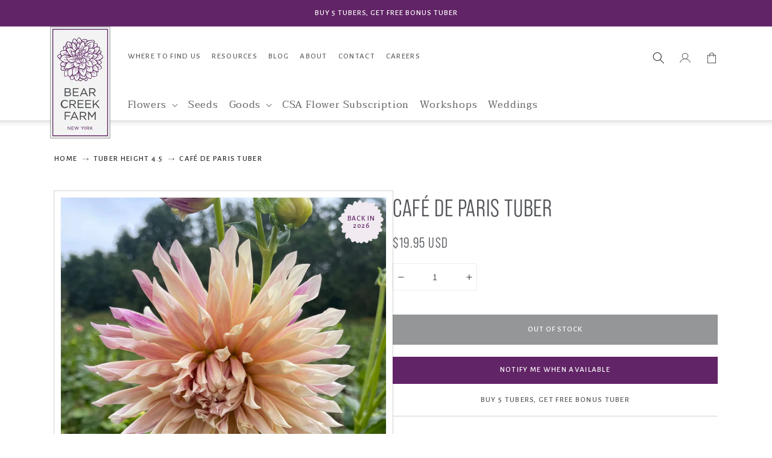

--- FILE ---
content_type: text/html; charset=utf-8
request_url: https://bearcreekfarm.com/collections/tuber-height-4-5/products/cafe-de-paris-tuber
body_size: 49386
content:
<!doctype html>
<html class="no-js" lang="en">
  <head>
    <meta charset="utf-8">
    <meta http-equiv="X-UA-Compatible" content="IE=edge">
    <meta name="viewport" content="width=device-width,initial-scale=1">
    <meta name="theme-color" content="">
    <link rel="canonical" href="https://bearcreekfarm.com/products/cafe-de-paris-tuber">
    <link rel="preconnect" href="https://cdn.shopify.com" crossorigin>
    <link rel="preconnect" href="https://hello.myfonts.net" crossorigin>
    <meta name="google-site-verification" content="eNjzD8I2ySYF5S3EgE9CVtgQhBcrdP1bY74w2U20ZKM" />

<!-- Google Tag Manager -->
<script>(function(w,d,s,l,i){w[l]=w[l]||[];w[l].push({'gtm.start':
    new Date().getTime(),event:'gtm.js'});var f=d.getElementsByTagName(s)[0],
    j=d.createElement(s),dl=l!='dataLayer'?'&l='+l:'';j.async=true;j.src=
    'https://www.googletagmanager.com/gtm.js?id='+i+dl;f.parentNode.insertBefore(j,f);
})(window,document,'script','dataLayer','GTM-ND3BFS3');

</script>
<!-- End Google Tag Manager --><link rel="icon" type="image/png" href="//bearcreekfarm.com/cdn/shop/files/favicon_64x64_58020245-6a02-42ed-8321-54c79c29e3d6_32x32.png?v=1637354657"><link rel="preconnect" href="https://fonts.shopifycdn.com" crossorigin><title>
      Buy Café de Paris Tuber (Bulb)
 &ndash; Bear Creek Farm</title>

    

    

<meta property="og:site_name" content="Bear Creek Farm">
<meta property="og:url" content="https://bearcreekfarm.com/products/cafe-de-paris-tuber">
<meta property="og:title" content="Buy Café de Paris Tuber (Bulb)">
<meta property="og:type" content="product">
<meta property="og:description" content="Bear Creek Farm: Nurturing Beauty from the Ground Up. An innovative, award-winning dahlia farm in NY state that uses sustainable practices to nurture and grow beautifully tall dahlias and luscious, unique fresh-cut flowers. "><meta property="og:image" content="http://bearcreekfarm.com/cdn/shop/files/cafe_de_paris.jpg?v=1738093311">
  <meta property="og:image:secure_url" content="https://bearcreekfarm.com/cdn/shop/files/cafe_de_paris.jpg?v=1738093311">
  <meta property="og:image:width" content="3009">
  <meta property="og:image:height" content="3008"><meta property="og:price:amount" content="19.95">
  <meta property="og:price:currency" content="USD"><meta name="twitter:site" content="@bearcreekfresh"><meta name="twitter:card" content="summary_large_image">
<meta name="twitter:title" content="Buy Café de Paris Tuber (Bulb)">
<meta name="twitter:description" content="Bear Creek Farm: Nurturing Beauty from the Ground Up. An innovative, award-winning dahlia farm in NY state that uses sustainable practices to nurture and grow beautifully tall dahlias and luscious, unique fresh-cut flowers. ">


    

    <script src="//bearcreekfarm.com/cdn/shop/t/18/assets/global.js?v=168761318064061809341710366773" defer="defer"></script>
    <script>window.performance && window.performance.mark && window.performance.mark('shopify.content_for_header.start');</script><meta name="facebook-domain-verification" content="lrykalo2rhf9qm8v26oerflczr3gld">
<meta name="facebook-domain-verification" content="9qd3gvgy7rr7syf9bi8skwji8m9axm">
<meta name="google-site-verification" content="yE-D85wpHwEYY5STabdH0OH4QSbOuyPVF9zu6J0RoeE">
<meta id="shopify-digital-wallet" name="shopify-digital-wallet" content="/56805458120/digital_wallets/dialog">
<meta name="shopify-checkout-api-token" content="c88ae524b0f2aa880110b0d216b8a0b8">
<link rel="alternate" type="application/json+oembed" href="https://bearcreekfarm.com/products/cafe-de-paris-tuber.oembed">
<script async="async" src="/checkouts/internal/preloads.js?locale=en-US"></script>
<link rel="preconnect" href="https://shop.app" crossorigin="anonymous">
<script async="async" src="https://shop.app/checkouts/internal/preloads.js?locale=en-US&shop_id=56805458120" crossorigin="anonymous"></script>
<script id="apple-pay-shop-capabilities" type="application/json">{"shopId":56805458120,"countryCode":"US","currencyCode":"USD","merchantCapabilities":["supports3DS"],"merchantId":"gid:\/\/shopify\/Shop\/56805458120","merchantName":"Bear Creek Farm","requiredBillingContactFields":["postalAddress","email","phone"],"requiredShippingContactFields":["postalAddress","email","phone"],"shippingType":"shipping","supportedNetworks":["visa","masterCard","amex","discover","elo","jcb"],"total":{"type":"pending","label":"Bear Creek Farm","amount":"1.00"},"shopifyPaymentsEnabled":true,"supportsSubscriptions":true}</script>
<script id="shopify-features" type="application/json">{"accessToken":"c88ae524b0f2aa880110b0d216b8a0b8","betas":["rich-media-storefront-analytics"],"domain":"bearcreekfarm.com","predictiveSearch":true,"shopId":56805458120,"locale":"en"}</script>
<script>var Shopify = Shopify || {};
Shopify.shop = "bearcreekfarm.myshopify.com";
Shopify.locale = "en";
Shopify.currency = {"active":"USD","rate":"1.0"};
Shopify.country = "US";
Shopify.theme = {"name":"Bear Creek Farm | Aeolidia | Farmers market page","id":135224721608,"schema_name":"Dawn","schema_version":"2.2.0","theme_store_id":null,"role":"main"};
Shopify.theme.handle = "null";
Shopify.theme.style = {"id":null,"handle":null};
Shopify.cdnHost = "bearcreekfarm.com/cdn";
Shopify.routes = Shopify.routes || {};
Shopify.routes.root = "/";</script>
<script type="module">!function(o){(o.Shopify=o.Shopify||{}).modules=!0}(window);</script>
<script>!function(o){function n(){var o=[];function n(){o.push(Array.prototype.slice.apply(arguments))}return n.q=o,n}var t=o.Shopify=o.Shopify||{};t.loadFeatures=n(),t.autoloadFeatures=n()}(window);</script>
<script>
  window.ShopifyPay = window.ShopifyPay || {};
  window.ShopifyPay.apiHost = "shop.app\/pay";
  window.ShopifyPay.redirectState = null;
</script>
<script id="shop-js-analytics" type="application/json">{"pageType":"product"}</script>
<script defer="defer" async type="module" src="//bearcreekfarm.com/cdn/shopifycloud/shop-js/modules/v2/client.init-shop-cart-sync_D0dqhulL.en.esm.js"></script>
<script defer="defer" async type="module" src="//bearcreekfarm.com/cdn/shopifycloud/shop-js/modules/v2/chunk.common_CpVO7qML.esm.js"></script>
<script type="module">
  await import("//bearcreekfarm.com/cdn/shopifycloud/shop-js/modules/v2/client.init-shop-cart-sync_D0dqhulL.en.esm.js");
await import("//bearcreekfarm.com/cdn/shopifycloud/shop-js/modules/v2/chunk.common_CpVO7qML.esm.js");

  window.Shopify.SignInWithShop?.initShopCartSync?.({"fedCMEnabled":true,"windoidEnabled":true});

</script>
<script>
  window.Shopify = window.Shopify || {};
  if (!window.Shopify.featureAssets) window.Shopify.featureAssets = {};
  window.Shopify.featureAssets['shop-js'] = {"shop-cart-sync":["modules/v2/client.shop-cart-sync_D9bwt38V.en.esm.js","modules/v2/chunk.common_CpVO7qML.esm.js"],"init-fed-cm":["modules/v2/client.init-fed-cm_BJ8NPuHe.en.esm.js","modules/v2/chunk.common_CpVO7qML.esm.js"],"init-shop-email-lookup-coordinator":["modules/v2/client.init-shop-email-lookup-coordinator_pVrP2-kG.en.esm.js","modules/v2/chunk.common_CpVO7qML.esm.js"],"shop-cash-offers":["modules/v2/client.shop-cash-offers_CNh7FWN-.en.esm.js","modules/v2/chunk.common_CpVO7qML.esm.js","modules/v2/chunk.modal_DKF6x0Jh.esm.js"],"init-shop-cart-sync":["modules/v2/client.init-shop-cart-sync_D0dqhulL.en.esm.js","modules/v2/chunk.common_CpVO7qML.esm.js"],"init-windoid":["modules/v2/client.init-windoid_DaoAelzT.en.esm.js","modules/v2/chunk.common_CpVO7qML.esm.js"],"shop-toast-manager":["modules/v2/client.shop-toast-manager_1DND8Tac.en.esm.js","modules/v2/chunk.common_CpVO7qML.esm.js"],"pay-button":["modules/v2/client.pay-button_CFeQi1r6.en.esm.js","modules/v2/chunk.common_CpVO7qML.esm.js"],"shop-button":["modules/v2/client.shop-button_Ca94MDdQ.en.esm.js","modules/v2/chunk.common_CpVO7qML.esm.js"],"shop-login-button":["modules/v2/client.shop-login-button_DPYNfp1Z.en.esm.js","modules/v2/chunk.common_CpVO7qML.esm.js","modules/v2/chunk.modal_DKF6x0Jh.esm.js"],"avatar":["modules/v2/client.avatar_BTnouDA3.en.esm.js"],"shop-follow-button":["modules/v2/client.shop-follow-button_BMKh4nJE.en.esm.js","modules/v2/chunk.common_CpVO7qML.esm.js","modules/v2/chunk.modal_DKF6x0Jh.esm.js"],"init-customer-accounts-sign-up":["modules/v2/client.init-customer-accounts-sign-up_CJXi5kRN.en.esm.js","modules/v2/client.shop-login-button_DPYNfp1Z.en.esm.js","modules/v2/chunk.common_CpVO7qML.esm.js","modules/v2/chunk.modal_DKF6x0Jh.esm.js"],"init-shop-for-new-customer-accounts":["modules/v2/client.init-shop-for-new-customer-accounts_BoBxkgWu.en.esm.js","modules/v2/client.shop-login-button_DPYNfp1Z.en.esm.js","modules/v2/chunk.common_CpVO7qML.esm.js","modules/v2/chunk.modal_DKF6x0Jh.esm.js"],"init-customer-accounts":["modules/v2/client.init-customer-accounts_DCuDTzpR.en.esm.js","modules/v2/client.shop-login-button_DPYNfp1Z.en.esm.js","modules/v2/chunk.common_CpVO7qML.esm.js","modules/v2/chunk.modal_DKF6x0Jh.esm.js"],"checkout-modal":["modules/v2/client.checkout-modal_U_3e4VxF.en.esm.js","modules/v2/chunk.common_CpVO7qML.esm.js","modules/v2/chunk.modal_DKF6x0Jh.esm.js"],"lead-capture":["modules/v2/client.lead-capture_DEgn0Z8u.en.esm.js","modules/v2/chunk.common_CpVO7qML.esm.js","modules/v2/chunk.modal_DKF6x0Jh.esm.js"],"shop-login":["modules/v2/client.shop-login_CoM5QKZ_.en.esm.js","modules/v2/chunk.common_CpVO7qML.esm.js","modules/v2/chunk.modal_DKF6x0Jh.esm.js"],"payment-terms":["modules/v2/client.payment-terms_BmrqWn8r.en.esm.js","modules/v2/chunk.common_CpVO7qML.esm.js","modules/v2/chunk.modal_DKF6x0Jh.esm.js"]};
</script>
<script>(function() {
  var isLoaded = false;
  function asyncLoad() {
    if (isLoaded) return;
    isLoaded = true;
    var urls = ["https:\/\/cdn.506.io\/eg\/script.js?shop=bearcreekfarm.myshopify.com"];
    for (var i = 0; i < urls.length; i++) {
      var s = document.createElement('script');
      s.type = 'text/javascript';
      s.async = true;
      s.src = urls[i];
      var x = document.getElementsByTagName('script')[0];
      x.parentNode.insertBefore(s, x);
    }
  };
  if(window.attachEvent) {
    window.attachEvent('onload', asyncLoad);
  } else {
    window.addEventListener('load', asyncLoad, false);
  }
})();</script>
<script id="__st">var __st={"a":56805458120,"offset":-18000,"reqid":"fc4e70e0-26b5-45fb-8cc6-20acbeb76935-1764723280","pageurl":"bearcreekfarm.com\/collections\/tuber-height-4-5\/products\/cafe-de-paris-tuber","u":"574cd6803e27","p":"product","rtyp":"product","rid":7644723019976};</script>
<script>window.ShopifyPaypalV4VisibilityTracking = true;</script>
<script id="captcha-bootstrap">!function(){'use strict';const t='contact',e='account',n='new_comment',o=[[t,t],['blogs',n],['comments',n],[t,'customer']],c=[[e,'customer_login'],[e,'guest_login'],[e,'recover_customer_password'],[e,'create_customer']],r=t=>t.map((([t,e])=>`form[action*='/${t}']:not([data-nocaptcha='true']) input[name='form_type'][value='${e}']`)).join(','),a=t=>()=>t?[...document.querySelectorAll(t)].map((t=>t.form)):[];function s(){const t=[...o],e=r(t);return a(e)}const i='password',u='form_key',d=['recaptcha-v3-token','g-recaptcha-response','h-captcha-response',i],f=()=>{try{return window.sessionStorage}catch{return}},m='__shopify_v',_=t=>t.elements[u];function p(t,e,n=!1){try{const o=window.sessionStorage,c=JSON.parse(o.getItem(e)),{data:r}=function(t){const{data:e,action:n}=t;return t[m]||n?{data:e,action:n}:{data:t,action:n}}(c);for(const[e,n]of Object.entries(r))t.elements[e]&&(t.elements[e].value=n);n&&o.removeItem(e)}catch(o){console.error('form repopulation failed',{error:o})}}const l='form_type',E='cptcha';function T(t){t.dataset[E]=!0}const w=window,h=w.document,L='Shopify',v='ce_forms',y='captcha';let A=!1;((t,e)=>{const n=(g='f06e6c50-85a8-45c8-87d0-21a2b65856fe',I='https://cdn.shopify.com/shopifycloud/storefront-forms-hcaptcha/ce_storefront_forms_captcha_hcaptcha.v1.5.2.iife.js',D={infoText:'Protected by hCaptcha',privacyText:'Privacy',termsText:'Terms'},(t,e,n)=>{const o=w[L][v],c=o.bindForm;if(c)return c(t,g,e,D).then(n);var r;o.q.push([[t,g,e,D],n]),r=I,A||(h.body.append(Object.assign(h.createElement('script'),{id:'captcha-provider',async:!0,src:r})),A=!0)});var g,I,D;w[L]=w[L]||{},w[L][v]=w[L][v]||{},w[L][v].q=[],w[L][y]=w[L][y]||{},w[L][y].protect=function(t,e){n(t,void 0,e),T(t)},Object.freeze(w[L][y]),function(t,e,n,w,h,L){const[v,y,A,g]=function(t,e,n){const i=e?o:[],u=t?c:[],d=[...i,...u],f=r(d),m=r(i),_=r(d.filter((([t,e])=>n.includes(e))));return[a(f),a(m),a(_),s()]}(w,h,L),I=t=>{const e=t.target;return e instanceof HTMLFormElement?e:e&&e.form},D=t=>v().includes(t);t.addEventListener('submit',(t=>{const e=I(t);if(!e)return;const n=D(e)&&!e.dataset.hcaptchaBound&&!e.dataset.recaptchaBound,o=_(e),c=g().includes(e)&&(!o||!o.value);(n||c)&&t.preventDefault(),c&&!n&&(function(t){try{if(!f())return;!function(t){const e=f();if(!e)return;const n=_(t);if(!n)return;const o=n.value;o&&e.removeItem(o)}(t);const e=Array.from(Array(32),(()=>Math.random().toString(36)[2])).join('');!function(t,e){_(t)||t.append(Object.assign(document.createElement('input'),{type:'hidden',name:u})),t.elements[u].value=e}(t,e),function(t,e){const n=f();if(!n)return;const o=[...t.querySelectorAll(`input[type='${i}']`)].map((({name:t})=>t)),c=[...d,...o],r={};for(const[a,s]of new FormData(t).entries())c.includes(a)||(r[a]=s);n.setItem(e,JSON.stringify({[m]:1,action:t.action,data:r}))}(t,e)}catch(e){console.error('failed to persist form',e)}}(e),e.submit())}));const S=(t,e)=>{t&&!t.dataset[E]&&(n(t,e.some((e=>e===t))),T(t))};for(const o of['focusin','change'])t.addEventListener(o,(t=>{const e=I(t);D(e)&&S(e,y())}));const B=e.get('form_key'),M=e.get(l),P=B&&M;t.addEventListener('DOMContentLoaded',(()=>{const t=y();if(P)for(const e of t)e.elements[l].value===M&&p(e,B);[...new Set([...A(),...v().filter((t=>'true'===t.dataset.shopifyCaptcha))])].forEach((e=>S(e,t)))}))}(h,new URLSearchParams(w.location.search),n,t,e,['guest_login'])})(!0,!0)}();</script>
<script integrity="sha256-52AcMU7V7pcBOXWImdc/TAGTFKeNjmkeM1Pvks/DTgc=" data-source-attribution="shopify.loadfeatures" defer="defer" src="//bearcreekfarm.com/cdn/shopifycloud/storefront/assets/storefront/load_feature-81c60534.js" crossorigin="anonymous"></script>
<script crossorigin="anonymous" defer="defer" src="//bearcreekfarm.com/cdn/shopifycloud/storefront/assets/shopify_pay/storefront-65b4c6d7.js?v=20250812"></script>
<script data-source-attribution="shopify.dynamic_checkout.dynamic.init">var Shopify=Shopify||{};Shopify.PaymentButton=Shopify.PaymentButton||{isStorefrontPortableWallets:!0,init:function(){window.Shopify.PaymentButton.init=function(){};var t=document.createElement("script");t.src="https://bearcreekfarm.com/cdn/shopifycloud/portable-wallets/latest/portable-wallets.en.js",t.type="module",document.head.appendChild(t)}};
</script>
<script data-source-attribution="shopify.dynamic_checkout.buyer_consent">
  function portableWalletsHideBuyerConsent(e){var t=document.getElementById("shopify-buyer-consent"),n=document.getElementById("shopify-subscription-policy-button");t&&n&&(t.classList.add("hidden"),t.setAttribute("aria-hidden","true"),n.removeEventListener("click",e))}function portableWalletsShowBuyerConsent(e){var t=document.getElementById("shopify-buyer-consent"),n=document.getElementById("shopify-subscription-policy-button");t&&n&&(t.classList.remove("hidden"),t.removeAttribute("aria-hidden"),n.addEventListener("click",e))}window.Shopify?.PaymentButton&&(window.Shopify.PaymentButton.hideBuyerConsent=portableWalletsHideBuyerConsent,window.Shopify.PaymentButton.showBuyerConsent=portableWalletsShowBuyerConsent);
</script>
<script data-source-attribution="shopify.dynamic_checkout.cart.bootstrap">document.addEventListener("DOMContentLoaded",(function(){function t(){return document.querySelector("shopify-accelerated-checkout-cart, shopify-accelerated-checkout")}if(t())Shopify.PaymentButton.init();else{new MutationObserver((function(e,n){t()&&(Shopify.PaymentButton.init(),n.disconnect())})).observe(document.body,{childList:!0,subtree:!0})}}));
</script>
<link id="shopify-accelerated-checkout-styles" rel="stylesheet" media="screen" href="https://bearcreekfarm.com/cdn/shopifycloud/portable-wallets/latest/accelerated-checkout-backwards-compat.css" crossorigin="anonymous">
<style id="shopify-accelerated-checkout-cart">
        #shopify-buyer-consent {
  margin-top: 1em;
  display: inline-block;
  width: 100%;
}

#shopify-buyer-consent.hidden {
  display: none;
}

#shopify-subscription-policy-button {
  background: none;
  border: none;
  padding: 0;
  text-decoration: underline;
  font-size: inherit;
  cursor: pointer;
}

#shopify-subscription-policy-button::before {
  box-shadow: none;
}

      </style>
<script id="sections-script" data-sections="main-product,product-recommendations,header,footer" defer="defer" src="//bearcreekfarm.com/cdn/shop/t/18/compiled_assets/scripts.js?5556"></script>
<script>window.performance && window.performance.mark && window.performance.mark('shopify.content_for_header.end');</script>


    <style data-shopify>
      @font-face {
  font-family: Assistant;
  font-weight: 400;
  font-style: normal;
  font-display: swap;
  src: url("//bearcreekfarm.com/cdn/fonts/assistant/assistant_n4.9120912a469cad1cc292572851508ca49d12e768.woff2") format("woff2"),
       url("//bearcreekfarm.com/cdn/fonts/assistant/assistant_n4.6e9875ce64e0fefcd3f4446b7ec9036b3ddd2985.woff") format("woff");
}

      @font-face {
  font-family: Assistant;
  font-weight: 700;
  font-style: normal;
  font-display: swap;
  src: url("//bearcreekfarm.com/cdn/fonts/assistant/assistant_n7.bf44452348ec8b8efa3aa3068825305886b1c83c.woff2") format("woff2"),
       url("//bearcreekfarm.com/cdn/fonts/assistant/assistant_n7.0c887fee83f6b3bda822f1150b912c72da0f7b64.woff") format("woff");
}

      
      
      @font-face {
  font-family: Assistant;
  font-weight: 400;
  font-style: normal;
  font-display: swap;
  src: url("//bearcreekfarm.com/cdn/fonts/assistant/assistant_n4.9120912a469cad1cc292572851508ca49d12e768.woff2") format("woff2"),
       url("//bearcreekfarm.com/cdn/fonts/assistant/assistant_n4.6e9875ce64e0fefcd3f4446b7ec9036b3ddd2985.woff") format("woff");
}


      :root {
        --font-body-family: Assistant, sans-serif;
        --font-body-style: normal;
        --font-body-weight: 400;

        --font-heading-family: Assistant, sans-serif;
        --font-heading-style: normal;
        --font-heading-weight: 400;

        --color-base-text: 43, 45, 48;
        --color-base-background-1: 255, 255, 255;
        --color-base-background-2: 244, 246, 247;
        --color-base-solid-button-labels: 255, 255, 255;
        --color-base-outline-button-labels: 97, 36, 102;
        --color-base-accent-1: 176, 145, 178;
        --color-base-accent-2: 97, 36, 102;
        --payment-terms-background-color: #FFFFFF;

        --gradient-base-background-1: #FFFFFF;
        --gradient-base-background-2: #f4f6f7;
        --gradient-base-accent-1: #b091b2;
        --gradient-base-accent-2: #612466;

        --page-width: 120rem;
        --page-width-margin: 0rem;
      }

      *,
      *::before,
      *::after {
        box-sizing: inherit;
      }

      html {
        box-sizing: border-box;
        font-size: 62.5%;
        height: 100%;
      }

      body {
        display: grid;
        grid-template-rows: auto auto 1fr auto;
        grid-template-columns: 100%;
        min-height: 100%;
        margin: 0;
        font-size: 1.5rem;
        letter-spacing: 0.06rem;
        line-height: 1.8;
        font-family: var(--font-body-family);
        font-style: var(--font-body-style);
        font-weight: var(--font-body-weight);
      }

      @media screen and (min-width: 750px) {
        body {
          font-size: 1.6rem;
        }
      }
    </style>

    <link href="//bearcreekfarm.com/cdn/shop/t/18/assets/base.css?v=36434553403228580181710366772" rel="stylesheet" type="text/css" media="all" />
    <link href="//bearcreekfarm.com/cdn/shop/t/18/assets/aeolidia-base.css?v=89018380377793206621715652988" rel="stylesheet" type="text/css" media="all" />
<link rel="preload" as="font" href="//bearcreekfarm.com/cdn/fonts/assistant/assistant_n4.9120912a469cad1cc292572851508ca49d12e768.woff2" type="font/woff2" crossorigin><link rel="preload" as="font" href="//bearcreekfarm.com/cdn/fonts/assistant/assistant_n4.9120912a469cad1cc292572851508ca49d12e768.woff2" type="font/woff2" crossorigin><link rel="preconnect" href="https://fonts.googleapis.com">
    <link rel="preconnect" href="https://fonts.gstatic.com" crossorigin>
    <link href="https://fonts.googleapis.com/css2?family=Alegreya+Sans:wght@500&family=Taviraj:ital,wght@0,400;1,400&display=swap" rel="stylesheet"><link rel="stylesheet" href="//bearcreekfarm.com/cdn/shop/t/18/assets/component-predictive-search.css?v=171342419786403665911710366773" media="print" onload="this.media='all'"><script>document.documentElement.className = document.documentElement.className.replace('no-js', 'js');</script>

  <script type="text/javascript">
      (function(c,l,a,r,i,t,y){
          c[a]=c[a]||function(){(c[a].q=c[a].q||[]).push(arguments)};
          t=l.createElement(r);t.async=1;t.src="https://www.clarity.ms/tag/"+i;
          y=l.getElementsByTagName(r)[0];y.parentNode.insertBefore(t,y);
      })(window, document, "clarity", "script", "g5jt7sqzx1");
  </script>
    
<!-- BEGIN app block: shopify://apps/klaviyo-email-marketing-sms/blocks/klaviyo-onsite-embed/2632fe16-c075-4321-a88b-50b567f42507 -->












  <script async src="https://static.klaviyo.com/onsite/js/WMPFGb/klaviyo.js?company_id=WMPFGb"></script>
  <script>!function(){if(!window.klaviyo){window._klOnsite=window._klOnsite||[];try{window.klaviyo=new Proxy({},{get:function(n,i){return"push"===i?function(){var n;(n=window._klOnsite).push.apply(n,arguments)}:function(){for(var n=arguments.length,o=new Array(n),w=0;w<n;w++)o[w]=arguments[w];var t="function"==typeof o[o.length-1]?o.pop():void 0,e=new Promise((function(n){window._klOnsite.push([i].concat(o,[function(i){t&&t(i),n(i)}]))}));return e}}})}catch(n){window.klaviyo=window.klaviyo||[],window.klaviyo.push=function(){var n;(n=window._klOnsite).push.apply(n,arguments)}}}}();</script>

  
    <script id="viewed_product">
      if (item == null) {
        var _learnq = _learnq || [];

        var MetafieldReviews = null
        var MetafieldYotpoRating = null
        var MetafieldYotpoCount = null
        var MetafieldLooxRating = null
        var MetafieldLooxCount = null
        var okendoProduct = null
        var okendoProductReviewCount = null
        var okendoProductReviewAverageValue = null
        try {
          // The following fields are used for Customer Hub recently viewed in order to add reviews.
          // This information is not part of __kla_viewed. Instead, it is part of __kla_viewed_reviewed_items
          MetafieldReviews = {};
          MetafieldYotpoRating = null
          MetafieldYotpoCount = null
          MetafieldLooxRating = null
          MetafieldLooxCount = null

          okendoProduct = null
          // If the okendo metafield is not legacy, it will error, which then requires the new json formatted data
          if (okendoProduct && 'error' in okendoProduct) {
            okendoProduct = null
          }
          okendoProductReviewCount = okendoProduct ? okendoProduct.reviewCount : null
          okendoProductReviewAverageValue = okendoProduct ? okendoProduct.reviewAverageValue : null
        } catch (error) {
          console.error('Error in Klaviyo onsite reviews tracking:', error);
        }

        var item = {
          Name: "Café de Paris Tuber",
          ProductID: 7644723019976,
          Categories: ["All Flowers","Dahlia Tubers","Light Blend Dahlia Tubers","Medium Dahlia Tubers (6-8\" Bloom Size)","Pink Dahlia Tubers","Tuber Height 4.5","Welcome Offer"],
          ImageURL: "https://bearcreekfarm.com/cdn/shop/files/cafe_de_paris_grande.jpg?v=1738093311",
          URL: "https://bearcreekfarm.com/products/cafe-de-paris-tuber",
          Brand: "bearcreekfarm",
          Price: "$19.95",
          Value: "19.95",
          CompareAtPrice: "$0.00"
        };
        _learnq.push(['track', 'Viewed Product', item]);
        _learnq.push(['trackViewedItem', {
          Title: item.Name,
          ItemId: item.ProductID,
          Categories: item.Categories,
          ImageUrl: item.ImageURL,
          Url: item.URL,
          Metadata: {
            Brand: item.Brand,
            Price: item.Price,
            Value: item.Value,
            CompareAtPrice: item.CompareAtPrice
          },
          metafields:{
            reviews: MetafieldReviews,
            yotpo:{
              rating: MetafieldYotpoRating,
              count: MetafieldYotpoCount,
            },
            loox:{
              rating: MetafieldLooxRating,
              count: MetafieldLooxCount,
            },
            okendo: {
              rating: okendoProductReviewAverageValue,
              count: okendoProductReviewCount,
            }
          }
        }]);
      }
    </script>
  




  <script>
    window.klaviyoReviewsProductDesignMode = false
  </script>







<!-- END app block --><!-- BEGIN app block: shopify://apps/eg-auto-add-to-cart/blocks/app-embed/0f7d4f74-1e89-4820-aec4-6564d7e535d2 -->










  
    <script async type="text/javascript" src="https://cdn.506.io/eg/script.js?shop=bearcreekfarm.myshopify.com&v=4"></script>
  


 
  <meta id="easygift-shop" itemid="c2hvcF8kXzE3NjQ3MjMyODA=" content='{&quot;isInstalled&quot;:true,&quot;installedOn&quot;:&quot;2021-11-12T21:26:59.021Z&quot;,&quot;appVersion&quot;:&quot;3.0&quot;,&quot;subscriptionName&quot;:&quot;Unlimited&quot;,&quot;cartAnalytics&quot;:false,&quot;freeTrialEndsOn&quot;:null,&quot;settings&quot;:{&quot;reminderBannerStyle&quot;:{&quot;position&quot;:{&quot;horizontal&quot;:&quot;right&quot;,&quot;vertical&quot;:&quot;bottom&quot;},&quot;imageUrl&quot;:null,&quot;closingMode&quot;:&quot;doNotAutoClose&quot;,&quot;cssStyles&quot;:&quot;&quot;,&quot;displayAfter&quot;:5,&quot;headerText&quot;:&quot;&quot;,&quot;primaryColor&quot;:&quot;#000000&quot;,&quot;reshowBannerAfter&quot;:&quot;everyNewSession&quot;,&quot;selfcloseAfter&quot;:5,&quot;showImage&quot;:false,&quot;subHeaderText&quot;:&quot;&quot;},&quot;addedItemIdentifier&quot;:&quot;_Gifted&quot;,&quot;ignoreOtherAppLineItems&quot;:null,&quot;customVariantsInfoLifetimeMins&quot;:1440,&quot;redirectPath&quot;:null,&quot;ignoreNonStandardCartRequests&quot;:false,&quot;bannerStyle&quot;:{&quot;position&quot;:{&quot;horizontal&quot;:&quot;right&quot;,&quot;vertical&quot;:&quot;bottom&quot;},&quot;cssStyles&quot;:null,&quot;primaryColor&quot;:&quot;#000000&quot;},&quot;themePresetId&quot;:null,&quot;notificationStyle&quot;:{&quot;position&quot;:{&quot;horizontal&quot;:null,&quot;vertical&quot;:null},&quot;primaryColor&quot;:null,&quot;duration&quot;:null,&quot;cssStyles&quot;:null,&quot;hasCustomizations&quot;:false},&quot;fetchCartData&quot;:false,&quot;useLocalStorage&quot;:{&quot;expiryMinutes&quot;:null,&quot;enabled&quot;:false},&quot;popupStyle&quot;:{&quot;primaryColor&quot;:null,&quot;secondaryColor&quot;:null,&quot;cssStyles&quot;:null,&quot;addButtonText&quot;:null,&quot;dismissButtonText&quot;:null,&quot;outOfStockButtonText&quot;:null,&quot;imageUrl&quot;:null,&quot;hasCustomizations&quot;:false,&quot;showProductLink&quot;:false,&quot;subscriptionLabel&quot;:&quot;Subscription Plan&quot;},&quot;refreshAfterBannerClick&quot;:false,&quot;disableReapplyRules&quot;:false,&quot;disableReloadOnFailedAddition&quot;:false,&quot;autoReloadCartPage&quot;:false,&quot;ajaxRedirectPath&quot;:null,&quot;allowSimultaneousRequests&quot;:false,&quot;applyRulesOnCheckout&quot;:false,&quot;enableCartCtrlOverrides&quot;:true,&quot;scriptSettings&quot;:{&quot;branding&quot;:{&quot;removalRequestSent&quot;:null,&quot;show&quot;:false},&quot;productPageRedirection&quot;:{&quot;enabled&quot;:false,&quot;products&quot;:[],&quot;redirectionURL&quot;:&quot;\/&quot;},&quot;debugging&quot;:{&quot;enabled&quot;:false,&quot;enabledOn&quot;:null,&quot;stringifyObj&quot;:false},&quot;customCSS&quot;:null,&quot;hideAlertsOnFrontend&quot;:false,&quot;removeEGPropertyFromSplitActionLineItems&quot;:false,&quot;fetchProductInfoFromSavedDomain&quot;:false,&quot;enableBuyNowInterceptions&quot;:false,&quot;removeProductsAddedFromExpiredRules&quot;:false,&quot;useFinalPrice&quot;:false,&quot;hideGiftedPropertyText&quot;:false,&quot;fetchCartDataBeforeRequest&quot;:false,&quot;decodePayload&quot;:false,&quot;delayUpdates&quot;:2000}},&quot;translations&quot;:null,&quot;defaultLocale&quot;:&quot;en&quot;,&quot;shopDomain&quot;:&quot;bearcreekfarm.com&quot;}'>


<script defer>
  (async function() {
    try {

      const blockVersion = "v3"
      if (blockVersion != "v3") {
        return 
      }

      let metaErrorFlag = false;
      if (metaErrorFlag) {
        return
      }

      // Parse metafields as JSON
      const metafields = {"easygift-rule-61983928f80377001789c68e":{"schedule":{"enabled":false,"starts":null,"ends":null},"trigger":{"productTags":{"targets":[],"collectionInfo":null,"sellingPlan":null},"conditionMax":null,"collectionSellingPlanType":null,"type":"collection","minCartValue":null,"hasUpperCartValue":false,"upperCartValue":null,"condition":"quantity","conditionMin":5,"products":[],"collections":[{"name":"Dahlia Tubers","id":379553939656,"gid":"gid:\/\/shopify\/Collection\/379553939656","handle":"dahlia-tubers","_id":"67a4fc3cfc858a0fd5167fb9"}]},"action":{"notification":{"enabled":false,"headerText":null,"subHeaderText":null,"showImage":false,"imageUrl":""},"discount":{"easygiftAppDiscount":false,"type":null,"id":null,"title":null,"createdByEasyGift":false,"code":null,"issue":null,"discountType":null,"value":null},"popupOptions":{"showVariantsSeparately":false,"headline":null,"subHeadline":null,"showItemsPrice":false,"popupDismissable":false,"subscriptionLabel":"Subscription Plan","imageUrl":null,"persistPopup":false,"rewardQuantity":1,"showDiscountedPrice":false,"hideOOSItems":false},"banner":{"enabled":false,"headerText":null,"subHeaderText":null,"showImage":false,"imageUrl":null,"displayAfter":"5","closingMode":"doNotAutoClose","selfcloseAfter":"5","reshowBannerAfter":"everyNewSession","redirectLink":null},"addAvailableProducts":false,"type":"addAutomatically","products":[{"name":"Free Tuber - Default Title","variantId":"41273539002568","variantGid":"gid:\/\/shopify\/ProductVariant\/41273539002568","productGid":"gid:\/\/shopify\/Product\/7156588871880","quantity":1,"handle":"free-tuber"}],"limit":1,"preventProductRemoval":false},"targeting":{"link":{"destination":null,"data":null,"cookieLifetime":14},"additionalCriteria":{"geo":{"include":[],"exclude":[]},"type":null,"customerTags":[],"customerTagsExcluded":[],"customerId":[],"orderCount":null,"hasOrderCountMax":false,"orderCountMax":null,"totalSpent":null,"hasTotalSpentMax":false,"totalSpentMax":null},"type":"all"},"settings":{"showReminderBanner":false,"worksInReverse":true,"runsOncePerSession":false,"preventAddedItemPurchase":true},"translations":null,"_id":"61983928f80377001789c68e","active":true,"name":"Free tuber","store":"618edc1b37d1783f1a0bea82","__v":0,"shop":"bearcreekfarm","updatedAt":"2025-02-10T13:37:23.459Z"}};

      // Process metafields in JavaScript
      let savedRulesArray = [];
      for (const [key, value] of Object.entries(metafields)) {
        if (value) {
          for (const prop in value) {
            // avoiding Object.Keys for performance gain -- no need to make an array of keys.
            savedRulesArray.push(value);
            break;
          }
        }
      }

      const metaTag = document.createElement('meta');
      metaTag.id = 'easygift-rules'; 
      metaTag.content = JSON.stringify(savedRulesArray);
      metaTag.setAttribute('itemid', 'cnVsZXNfJF8xNzY0NzIzMjgw');
  
      document.head.appendChild(metaTag);
      } catch (err) {
        
      }
  })();
</script>


  <script type="text/javascript" defer>

    (function () {
      try {
        window.EG_INFO = window.EG_INFO || {};
        var shopInfo = {"isInstalled":true,"installedOn":"2021-11-12T21:26:59.021Z","appVersion":"3.0","subscriptionName":"Unlimited","cartAnalytics":false,"freeTrialEndsOn":null,"settings":{"reminderBannerStyle":{"position":{"horizontal":"right","vertical":"bottom"},"imageUrl":null,"closingMode":"doNotAutoClose","cssStyles":"","displayAfter":5,"headerText":"","primaryColor":"#000000","reshowBannerAfter":"everyNewSession","selfcloseAfter":5,"showImage":false,"subHeaderText":""},"addedItemIdentifier":"_Gifted","ignoreOtherAppLineItems":null,"customVariantsInfoLifetimeMins":1440,"redirectPath":null,"ignoreNonStandardCartRequests":false,"bannerStyle":{"position":{"horizontal":"right","vertical":"bottom"},"cssStyles":null,"primaryColor":"#000000"},"themePresetId":null,"notificationStyle":{"position":{"horizontal":null,"vertical":null},"primaryColor":null,"duration":null,"cssStyles":null,"hasCustomizations":false},"fetchCartData":false,"useLocalStorage":{"expiryMinutes":null,"enabled":false},"popupStyle":{"primaryColor":null,"secondaryColor":null,"cssStyles":null,"addButtonText":null,"dismissButtonText":null,"outOfStockButtonText":null,"imageUrl":null,"hasCustomizations":false,"showProductLink":false,"subscriptionLabel":"Subscription Plan"},"refreshAfterBannerClick":false,"disableReapplyRules":false,"disableReloadOnFailedAddition":false,"autoReloadCartPage":false,"ajaxRedirectPath":null,"allowSimultaneousRequests":false,"applyRulesOnCheckout":false,"enableCartCtrlOverrides":true,"scriptSettings":{"branding":{"removalRequestSent":null,"show":false},"productPageRedirection":{"enabled":false,"products":[],"redirectionURL":"\/"},"debugging":{"enabled":false,"enabledOn":null,"stringifyObj":false},"customCSS":null,"hideAlertsOnFrontend":false,"removeEGPropertyFromSplitActionLineItems":false,"fetchProductInfoFromSavedDomain":false,"enableBuyNowInterceptions":false,"removeProductsAddedFromExpiredRules":false,"useFinalPrice":false,"hideGiftedPropertyText":false,"fetchCartDataBeforeRequest":false,"decodePayload":false,"delayUpdates":2000}},"translations":null,"defaultLocale":"en","shopDomain":"bearcreekfarm.com"};
        var productRedirectionEnabled = shopInfo.settings.scriptSettings.productPageRedirection.enabled;
        if (["Unlimited", "Enterprise"].includes(shopInfo.subscriptionName) && productRedirectionEnabled) {
          console.log("EG App Embed: Product page redirection is enabled");
          var products = shopInfo.settings.scriptSettings.productPageRedirection.products;
          if (products.length > 0) {
            var productIds = products.map(function(prod) {
              var productGid = prod.id;
              var productIdNumber = parseInt(productGid.split('/').pop());
              return productIdNumber;
            });
            var productInfo = {"id":7644723019976,"title":"Café de Paris Tuber","handle":"cafe-de-paris-tuber","description":"","published_at":"2023-12-12T16:41:28-05:00","created_at":"2023-11-09T16:57:01-05:00","vendor":"bearcreekfarm","type":"Tubers","tags":["Color: Light Blend","Color: Pink","Dahlias","height: 4-5 ft","label_Back in 2026","Size: Medium (B) 6-8 in.","Type: Semi Cactus","Uncategorized"],"price":1995,"price_min":1995,"price_max":1995,"available":false,"price_varies":false,"compare_at_price":null,"compare_at_price_min":0,"compare_at_price_max":0,"compare_at_price_varies":false,"variants":[{"id":42997181579464,"title":"Default Title","option1":"Default Title","option2":null,"option3":null,"sku":"LB-54","requires_shipping":true,"taxable":true,"featured_image":null,"available":false,"name":"Café de Paris Tuber","public_title":null,"options":["Default Title"],"price":1995,"weight":28,"compare_at_price":null,"inventory_management":"shopify","barcode":"","requires_selling_plan":false,"selling_plan_allocations":[]}],"images":["\/\/bearcreekfarm.com\/cdn\/shop\/files\/cafe_de_paris.jpg?v=1738093311","\/\/bearcreekfarm.com\/cdn\/shop\/files\/Cafe_de_Paris_MFox0635.jpg?v=1738093311","\/\/bearcreekfarm.com\/cdn\/shop\/files\/Cafe_de_Paris_MFox0632.jpg?v=1738093311"],"featured_image":"\/\/bearcreekfarm.com\/cdn\/shop\/files\/cafe_de_paris.jpg?v=1738093311","options":["Title"],"media":[{"alt":null,"id":29275039236296,"position":1,"preview_image":{"aspect_ratio":1.0,"height":3008,"width":3009,"src":"\/\/bearcreekfarm.com\/cdn\/shop\/files\/cafe_de_paris.jpg?v=1738093311"},"aspect_ratio":1.0,"height":3008,"media_type":"image","src":"\/\/bearcreekfarm.com\/cdn\/shop\/files\/cafe_de_paris.jpg?v=1738093311","width":3009},{"alt":null,"id":29243989000392,"position":2,"preview_image":{"aspect_ratio":1.0,"height":2400,"width":2400,"src":"\/\/bearcreekfarm.com\/cdn\/shop\/files\/Cafe_de_Paris_MFox0635.jpg?v=1738093311"},"aspect_ratio":1.0,"height":2400,"media_type":"image","src":"\/\/bearcreekfarm.com\/cdn\/shop\/files\/Cafe_de_Paris_MFox0635.jpg?v=1738093311","width":2400},{"alt":null,"id":29243989426376,"position":3,"preview_image":{"aspect_ratio":1.0,"height":2400,"width":2400,"src":"\/\/bearcreekfarm.com\/cdn\/shop\/files\/Cafe_de_Paris_MFox0632.jpg?v=1738093311"},"aspect_ratio":1.0,"height":2400,"media_type":"image","src":"\/\/bearcreekfarm.com\/cdn\/shop\/files\/Cafe_de_Paris_MFox0632.jpg?v=1738093311","width":2400}],"requires_selling_plan":false,"selling_plan_groups":[],"content":""};
            var isProductInList = productIds.includes(productInfo.id);
            if (isProductInList) {
              console.log("EG App Embed: Current product is found in productRedirection products");
              var redirectionURL = shopInfo.settings.scriptSettings.productPageRedirection.redirectionURL;
              if (redirectionURL) {
                console.log("EG App Embed: Redirected to ", redirectionURL);
                window.location = redirectionURL;
              }
            }
          }
        }

        

          var rawPriceString = "19.95";
    
          rawPriceString = rawPriceString.trim();
    
          var normalisedPrice;

          function processNumberString(str) {
            // Helper to find the rightmost index of '.', ',' or "'"
            const lastDot = str.lastIndexOf('.');
            const lastComma = str.lastIndexOf(',');
            const lastApostrophe = str.lastIndexOf("'");
            const lastIndex = Math.max(lastDot, lastComma, lastApostrophe);

            // If no punctuation, remove any stray spaces and return
            if (lastIndex === -1) {
              return str.replace(/[.,'\s]/g, '');
            }

            // Extract parts
            const before = str.slice(0, lastIndex).replace(/[.,'\s]/g, '');
            const after = str.slice(lastIndex + 1).replace(/[.,'\s]/g, '');

            // If the after part is 1 or 2 digits, treat as decimal
            if (after.length > 0 && after.length <= 2) {
              return `${before}.${after}`;
            }

            // Otherwise treat as integer with thousands separator removed
            return before + after;
          }

          normalisedPrice = processNumberString(rawPriceString)

          window.EG_INFO["42997181579464"] = {
            "price": `${normalisedPrice}`,
            "presentmentPrices": {
              "edges": [
                {
                  "node": {
                    "price": {
                      "amount": `${normalisedPrice}`,
                      "currencyCode": "USD"
                    }
                  }
                }
              ]
            },
            "sellingPlanGroups": {
              "edges": [
                
              ]
            },
            "product": {
              "id": "gid://shopify/Product/7644723019976",
              "tags": ["Color: Light Blend","Color: Pink","Dahlias","height: 4-5 ft","label_Back in 2026","Size: Medium (B) 6-8 in.","Type: Semi Cactus","Uncategorized"],
              "collections": {
                "pageInfo": {
                  "hasNextPage": false
                },
                "edges": [
                  
                    {
                      "node": {
                        "id": "gid://shopify/Collection/429873332424"
                      }
                    },
                  
                    {
                      "node": {
                        "id": "gid://shopify/Collection/379553939656"
                      }
                    },
                  
                    {
                      "node": {
                        "id": "gid://shopify/Collection/366916698312"
                      }
                    },
                  
                    {
                      "node": {
                        "id": "gid://shopify/Collection/372920189128"
                      }
                    },
                  
                    {
                      "node": {
                        "id": "gid://shopify/Collection/366916763848"
                      }
                    },
                  
                    {
                      "node": {
                        "id": "gid://shopify/Collection/372847378632"
                      }
                    },
                  
                    {
                      "node": {
                        "id": "gid://shopify/Collection/387248259272"
                      }
                    }
                  
                ]
              }
            },
            "id": "42997181579464",
            "timestamp": 1764723280
          };
        
      } catch(err) {
      return
    }})()
  </script>


<!-- END app block --><!-- BEGIN app block: shopify://apps/analyzify-ga4-ads-tracking/blocks/app-embed-v4/69637cfd-dd6f-4511-aa97-7037cfb5515c -->


<!-- BEGIN app snippet: an_analyzify_settings -->







<script defer>
  // AN_ANALYZIFY_SETTINGS
  (() => {
    try {
      const startTime = performance.now();
      window.analyzify = window.analyzify || {};
  
      window.analyzify.log = (t, groupName, nestedGroupName) => {
        try {
          const styles = {
            default: 'color:#fff;background:#413389;',
            an_analyzify: 'color:#fff;background:#1f77b4;', 
            an_analyzify_settings: 'color:#fff;background:#ff7f0e;', 
            an_fb: 'color:#fff;background:#2ca02c;', 
            an_criteo: 'color:#fff;background:#d62728;', 
            an_bing: 'color:#fff;background:#9467bd;', 
            an_clarity: 'color:#fff;background:#8c564b;', 
            an_hotjar: 'color:#fff;background:#8c564b;', 
            an_gtm: 'color:#fff;background:#e377c2;', 
            an_klaviyo: 'color:#fff;background:#7f7f7f;', 
            an_pinterest: 'color:#fff;background:#bcbd22;', 
            an_rebuy: 'color:#fff;background:#17becf;', 
            an_tiktok: 'color:#fff;background:#ffbb78;', 
            an_x: 'color:#fff;background:#98df8a;', 
            an_consent: 'color:#fff;background:#ff9896;' 
          };

          if (window.analyzify.logging && t != null) {
            const style = styles[groupName] || styles['default'];
            console.log(`%c[${groupName || 'Analyzify'}]${nestedGroupName ? ` ${nestedGroupName}` : ''}`, style, t);
            analyzify.logs.push(t);
            if (analyzify?.stopAtLog) {
              debugger;
            }
          }
        } catch (error) {
          console.error("Error processing analyzify settings:", error);
        }
      }

      (() => {
        try {
          window.analyzify = {
            ...window.analyzify,
            logging: "" == "true",
            logs: [],
            testing_environment: false,
            consent_version: null,
            initial_load: {},
            variant_changed_with_view_item: false,
            chunk_size: 25,
            properties: {
              GTM: {
                status: true,
                id: "",
                multiple_view_item_list: false,
                feed_country: "",
                feed_region: "",
                feed_language: "",
                merchant_id: "",
                enhanced_params: true,
                replace_session_id: false,
                replace_gclid: false,
                variant_changed: true,
                generate_lead: true,
              },
              GADS: {
                status:false, 
                conversion_linker:false, 
                allow_ad_personalization_signals:false,
                ads_data_redaction:false,
                url_passthrough:false,
                primary: {
                  status:false,
                  id: "",
                  feed_country: "US",
                  feed_region: "US",
                  merchant_id: "",
                  feed_language: "",
                  product_id_format: "product_sku", 
                  replace_session_id:false,
                  replace_gclid:false,
                  remarketing: {
                    status:false,
                    gads_remarketing_id_format: "product_sku",
                    events: { 
                      view_item_list: false, 
                      view_item: false,
                      add_to_cart: false,
                      remove_from_cart: false,
                      begin_checkout: false,
                      purchase: false,
                      generate_lead: false,
                    }
                  },
                  conversions: {
                    view_item: {
                        status: false,
                        value: "",
                    },
                    add_to_cart: {
                        status: false,
                        value: "",
                    },
                    begin_checkout: {
                        status: false,
                        value: "",
                    },
                    purchase: {
                        status: false,
                        value: "",
                    },
                    generate_lead: {
                      status: false,
                      value: "",
                    }
                  }
                },
                secondary: {
                  status: false,
                  id: "",
                  feed_country: "",
                  feed_region: "",
                  merchant_id: "",
                  feed_language: "",
                  product_id_format: "product_sku",
                  remarketing: {
                    gads_remarketing_id_format: "product_sku",
                    status: false,
                    events: {
                      view_item_list: false,
                      view_item: false,
                      add_to_cart: false,
                      remove_from_cart: false,
                      begin_checkout: false,
                      purchase: false,
                      generate_lead: false,
                    }
                  },
                  conversions: {
                    view_item: {
                      status: false,
                      value: "",
                    },
                    add_to_cart:{
                      status: false,
                      value: "",
                    },
                    begin_checkout:{
                      status: false,
                      value: "",
                    },
                    purchase:{
                      status: false,
                      value: "",
                    },
                    generate_lead: {
                      status: false,
                      value: "",
                    }
                  }
                }
              },
              GA4: {
                status: false,
                multiple_view_item_list: false,
                enhanced_params: true,
                all_forms: false,
                primary: {
                  status: false,
                  id: "",
                  product_id_format: "product_sku",
                  replace_session_id: false,
                  events: {
                    variant_changed: true,
                    view_item_list: false,
                    select_item: false,
                    nav_click: false,
                    view_item: false,
                    add_to_cart: false,
                    add_to_wishlist: false,
                    view_cart: false,
                    remove_from_cart: false,
                    begin_checkout: false,
                    purchase: false,
                    generate_lead: true,
                    page_404: true,
                  }
                },
                secondary: {
                  status: false,
                  id: "",
                  product_id_format: "product_sku",
                  replace_session_id: false,
                  events: {
                      variant_changed: true,
                      view_item_list: false,
                      select_item: false,
                      nav_click: false,
                      view_item: false,
                      add_to_cart: false,
                      add_to_wishlist: false,
                      view_cart: false,
                      remove_from_cart: false,
                      begin_checkout: false,
                      purchase: false,
                      generate_lead: true, // @check & set: false
                      page_404: true,
                  }
                } 
              },
              X: {
                status: false,
                id:"",
                product_id_format: "product_sku",
                events:{
                    page_view: "",
                    add_to_cart: "",
                    begin_checkout: "",
                    search: ""
                }
              },
              BING: {
                status: false,
                id: "",
                product_id_format: "product_sku",
                events: {
                    home: true,
                    view_item: true,
                    view_item_list: true,
                    view_cart: true,
                    search: true,
                    add_to_cart: false,
                    begin_checkout: false,
                    purchase: false
                }
              },
              FACEBOOK: {
                status: false,
                all_forms: false,
                primary: {
                    status: false,
                    id: "",
                    product_id_format: "",
                    events: {
                        view_content: false,
                        view_collection: true,
                        search: false,
                        add_to_cart: false,
                        add_to_wishlist: false,
                        view_cart: true,
                        initiate_checkout: false,
                        add_payment_info: false,
                        generate_lead: true,
                        purchase: false,
                    }
                },
                secondary: {
                    status: false,
                    id: "",
                    product_id_format: "",
                    events: {
                        view_content: false,
                        view_collection: true,
                        search: false,
                        add_to_cart: false,
                        add_to_wishlist: false,
                        view_cart: true,
                        initiate_checkout: false,
                        add_payment_info: false,
                        generate_lead: true,
                        purchase: false,
                    }
                }
              },
              SERVERSIDE: {
                store_id: null,
                status: false,
                measurement_id: null,
                datalayer: false,
                endpoint: 'https://analyzifycdn.com/collect',
                testEndpoint: 'https://stag.analyzifycdn.com/collect', 
                azfy_attribution: 'dual', // will be deprecated slowly
                shop_domain: "bearcreekfarm.com",
                all_forms: false,
                events: {
                    add_to_cart: false,
                    view_item: true,
                    page_view: true,
                    begin_checkout: false,
                    search: true,
                    generate_lead: true,
                },
                sendCartUpdateDebug: true,
                sendUpsertFailDebug: true, 
              },
              PINTEREST:{
                status: false,
                id: "",
                product_id_format: "product_sku",
                events:{
                    view_item_list: false,
                    view_item: false,
                    add_to_cart: false,
                    purchase: false,
                }
              },
              CRITEO:{
                status: false,
                id: "",
                product_id_format: "product_sku",
                events:{
                    view_item_list: false,
                    view_item: false,
                    add_to_cart: false,
                    view_cart: false,
                    purchase: false,
                }
              },
              CLARITY:{
                status: false,
                id: "",
                events: {
                  view_item: false,
                  view_item_list: false,
                  view_cart: false,
                  add_to_cart: false,
                  add_to_wishlist: false,
                  remove_from_cart: false,
                  begin_checkout: false,
                  search: false,
                }
              },
              HOTJAR:{
                status: false,
                id: "",
                events: {
                  view_item: false,
                  view_item_list: false,
                  view_cart: false,
                  add_to_cart: false,
                  add_to_wishlist: false,
                  remove_from_cart: false,
                  begin_checkout: false,
                  search: false,
                }
              },             
              SNAPCHAT:{
                status: false,
                id: "",
                events: {
                  view_item: false,
                  add_to_cart: false,
                  initiate_checkout: false,
                },
                product_id_format: "product_sku",
              },
              KLAVIYO:{
                status: false,
                id: "",
                product_id_format: "product_sku",
                events:{
                    subscribe: false, // did not seem to be defined in the settings
                    view_item_list: false,
                    view_item: false,
                    add_to_cart: false,
                    add_to_wishlist: true,
                    begin_checkout: false,
                    search: false,
                    purchase: false, // did not seem to be defined in the settings
                }
              },
              
              TIKTOK:{
                status: false,
                id: "",
                product_id_format: "product_sku",
                all_forms: false,
                events:{
                    view_item: false,
                    add_to_cart: false,
                    begin_checkout: false,
                    search: false,
                    purchase: false,
                    generate_lead: true,
                }
              }
            },
            send_unhashed_email: false,
            feed_region: 'US',
            feed_country: 'US',
            debug_mode: false,
            rebuy_atc_rfc: false,
            pageFly: false,
            user_id_format: "cid",
            send_user_id: true,
            addedProduct: null
          }
        } catch (error) {
          console.error("Error processing analyzify settings:", error);
        }
      })();

      window.analyzify_custom_classes = '';
      window.analyzify_measurement_id = '';
      window.analyzify_measurement_id_v3 = '';
      window.analyzify.gtag_config = {};

      // @check
      window.collection_sku_list = [
        
        'LB-64',
        
        'OR-27',
        
        'W-38',
        
        'LB-54',
        
        'DP-20',
        
        'BR-18',
        
        'LB-43',
        
        'V-13',
        
        'V-15',
        
        'L-8',
        
        'PR-33',
        
        'PK-29',
        
        'DB-19',
        
        'OR-28',
        
        'DB-18',
        
        'V-16',
        
        'LB-46',
        
        'LB-69',
        
        'LB-70',
        
        'PR-34',
        
        'BI-15'
        
      ];

      window.analyzify.cart_attributes = null;
      window.analyzify.eventId = null;
      window.analyzify.cart_id = null;
      window.analyzify.sh_info_obj = {};

      // @check
      const orders = [
        
      ];
      // @check
      const totalOrderPrice = orders.reduce((acc, price) => acc + price, 0);

      window.analyzify.shopify_customer  = {
        
        type: 'visitor',
        
      };

      // @check
      window.analyzify.shopify_template = 'product';

      (() => {
        try {
          
            window.analyzify.getProductObj = (() => {
              try {
                return {
                  product: {"id":7644723019976,"title":"Café de Paris Tuber","handle":"cafe-de-paris-tuber","description":"","published_at":"2023-12-12T16:41:28-05:00","created_at":"2023-11-09T16:57:01-05:00","vendor":"bearcreekfarm","type":"Tubers","tags":["Color: Light Blend","Color: Pink","Dahlias","height: 4-5 ft","label_Back in 2026","Size: Medium (B) 6-8 in.","Type: Semi Cactus","Uncategorized"],"price":1995,"price_min":1995,"price_max":1995,"available":false,"price_varies":false,"compare_at_price":null,"compare_at_price_min":0,"compare_at_price_max":0,"compare_at_price_varies":false,"variants":[{"id":42997181579464,"title":"Default Title","option1":"Default Title","option2":null,"option3":null,"sku":"LB-54","requires_shipping":true,"taxable":true,"featured_image":null,"available":false,"name":"Café de Paris Tuber","public_title":null,"options":["Default Title"],"price":1995,"weight":28,"compare_at_price":null,"inventory_management":"shopify","barcode":"","requires_selling_plan":false,"selling_plan_allocations":[]}],"images":["\/\/bearcreekfarm.com\/cdn\/shop\/files\/cafe_de_paris.jpg?v=1738093311","\/\/bearcreekfarm.com\/cdn\/shop\/files\/Cafe_de_Paris_MFox0635.jpg?v=1738093311","\/\/bearcreekfarm.com\/cdn\/shop\/files\/Cafe_de_Paris_MFox0632.jpg?v=1738093311"],"featured_image":"\/\/bearcreekfarm.com\/cdn\/shop\/files\/cafe_de_paris.jpg?v=1738093311","options":["Title"],"media":[{"alt":null,"id":29275039236296,"position":1,"preview_image":{"aspect_ratio":1.0,"height":3008,"width":3009,"src":"\/\/bearcreekfarm.com\/cdn\/shop\/files\/cafe_de_paris.jpg?v=1738093311"},"aspect_ratio":1.0,"height":3008,"media_type":"image","src":"\/\/bearcreekfarm.com\/cdn\/shop\/files\/cafe_de_paris.jpg?v=1738093311","width":3009},{"alt":null,"id":29243989000392,"position":2,"preview_image":{"aspect_ratio":1.0,"height":2400,"width":2400,"src":"\/\/bearcreekfarm.com\/cdn\/shop\/files\/Cafe_de_Paris_MFox0635.jpg?v=1738093311"},"aspect_ratio":1.0,"height":2400,"media_type":"image","src":"\/\/bearcreekfarm.com\/cdn\/shop\/files\/Cafe_de_Paris_MFox0635.jpg?v=1738093311","width":2400},{"alt":null,"id":29243989426376,"position":3,"preview_image":{"aspect_ratio":1.0,"height":2400,"width":2400,"src":"\/\/bearcreekfarm.com\/cdn\/shop\/files\/Cafe_de_Paris_MFox0632.jpg?v=1738093311"},"aspect_ratio":1.0,"height":2400,"media_type":"image","src":"\/\/bearcreekfarm.com\/cdn\/shop\/files\/Cafe_de_Paris_MFox0632.jpg?v=1738093311","width":2400}],"requires_selling_plan":false,"selling_plan_groups":[],"content":""},
                  taxonomy: {
                    id: "hg-17-5-1",
                    name: "Plant \u0026 Flower Bulbs",
                    ancestors: ["Seeds, Bulbs \u0026 Accessories","Plants","Home \u0026 Garden"]
                  },
                  variant: {"id":42997181579464,"title":"Default Title","option1":"Default Title","option2":null,"option3":null,"sku":"LB-54","requires_shipping":true,"taxable":true,"featured_image":null,"available":false,"name":"Café de Paris Tuber","public_title":null,"options":["Default Title"],"price":1995,"weight":28,"compare_at_price":null,"inventory_management":"shopify","barcode":"","requires_selling_plan":false,"selling_plan_allocations":[]},
                  collection: 
                  {
                    title: "Welcome Offer",
                    id: "387248259272",
                    handle: "welcome-offer"
                  },
                  // inventory_quantity: 0
                  
                };
              } catch (error) {
                console.error("Error processing productObj:", error);
                return null;
              }
            })();
          
        } catch (error) {
          console.error("Error processing analyzify settings:", error);
        }
      })();

      window.analyzify.detectedCart = {"note":null,"attributes":{},"original_total_price":0,"total_price":0,"total_discount":0,"total_weight":0.0,"item_count":0,"items":[],"requires_shipping":false,"currency":"USD","items_subtotal_price":0,"cart_level_discount_applications":[],"checkout_charge_amount":0};

      window.analyzify.market = (() => {
        try {
          const marketObj = {
            id: 1352892616,
            handle: "us",
            language: "en",
            country: "us"
          }
          return marketObj;
        } catch (error) {
          console.error("Error processing market:", error);
        }
      })();

      window.analyzify.shop = (() => {
        try {
          const shopObj = {
            root_url: null || null,
            locale: "" || window?.Shopify?.locale?.toLowerCase() || null,
            country: window?.Shopify?.country?.toLowerCase() || null
          }
          return shopObj;
        } catch (error) {
          console.error("Error processing market:", error);
        }
      })();

      window.analyzify.debug = false; // @check
      window.analyzify.op_cart_data_collection = false; // @check
      window.analyzify.currency = window?.Shopify?.currency?.active || window.analyzify?.detectedCart?.currency || 'USD' || null; // @check

      // @check
      window.analyzify.storeObj = {
        store_url: (Shopify.shop || 'https://bearcreekfarm.com').startsWith('https') ? (Shopify.shop || 'https://bearcreekfarm.com') : 'https://' + (Shopify.shop || 'https://bearcreekfarm.com'),
        store_name: (Shopify.shop || 'bearcreekfarm.com').replace('.myshopify.com', '')
      };

      window.analyzify.itemProps = window.analyzify?.itemProps || {};

      // @check
      window.analyzify.checksendcartdata_status = false;

      // consent
      window.analyzify.consent_active = false;
      window.analyzify.gcm_active = false;
      window.analyzify.cookiebot_active = false;

      window.analyzify.consent_flag = window.analyzify.consent_flag || {
        default: false,
        update: false,
        initial: false
      };

      window.analyzify.current_consent = {
          ad_storage: null,
          analytics_storage: null,
          ad_user_data: null,
          ad_personalization: null,
          personalization_storage: null,
          functionality_storage: "granted",
          wait_for_update: 500,
      };
      analyzify.log('Analyzify settings loaded', 'an_analyzify_settings');
      const endTime = performance.now();
      const loadTime = (endTime - startTime).toFixed(2);
      console.log(`Analyzify settings loaded in ${loadTime}ms.`);
    } catch (error) {
      console.error("Error processing analyzify settings:", error);
    }
  })();
</script>
<!-- END app snippet --><!-- BEGIN app snippet: an_consent --><script>
    (() => {
        try {
            window.analyzify = window.analyzify || {};

            window.analyzify.consent_version = "2.4.1";

            // Initialize consent flags
            window.analyzify.consent_flag = window.analyzify.consent_flag || {
                default: false,
                update: false,
                initial: false
            };

            window.analyzify.consent_flag.initial = true;

            analyzify.log(`consent_active: ${window.analyzify.consent_active}`, 'an_consent', 'consentActive');
            analyzify.log(`gcm_active: ${window.analyzify.gcm_active}`, 'an_consent', 'gcmActive');
            analyzify.log(`cookiebot_active: ${window.analyzify.cookiebot_active}`, 'an_consent', 'cookiebotActive');

            const analyzifyDebugLogger = (status) => {
                const shCustomerPrivacy = Shopify?.customerPrivacy;
                if (!shCustomerPrivacy) {
                    console.log('[Analyzify Debug] Shopify.customerPrivacy not found.');
                    return;
                }

                console.group(`%c[Analyzify Debug] Shopify.customerPrivacy State: ${status.toUpperCase()}`, 'background-color: #f0f0f0; color: #333; font-weight: bold; padding: 2px 5px; border-radius: 3px;');
                console.log(`Timestamp: ${new Date().toISOString()}`);

                for (const key in shCustomerPrivacy) {
                    if (Object.prototype.hasOwnProperty.call(shCustomerPrivacy, key)) {
                        const property = shCustomerPrivacy[key];
                        const type = typeof property;
                        let value;

                        try {
                            if (type === 'function') {
                                value = property();
                            }
                            console.log(`${key} (${type}):`, value);

                        } catch (e) {
                            console.log(`${key} (${type}): Error getting value -> ${e.message}`);
                        }
                    }
                }
                console.groupEnd();
            };

            if (window.analyzify.consent_active) {

                window.dataLayer = window.dataLayer || [];
                function gtag() { dataLayer.push(arguments); }

                const ConsentManager = {
                    isInitialized: false,
                    consentReady: false,
                    consentQueue: [],

                    queueConsentAction: function (callback) {
                        if (this.consentReady) {
                            callback(window.analyzify.current_consent);
                        } else {
                            this.consentQueue.push(callback);
                        }
                    },

                    processConsentQueue: function () {
                        if (!this.consentReady) this.consentReady = true;
                        while (this.consentQueue.length > 0) {
                            const callback = this.consentQueue.shift();
                            try {
                                callback(window.analyzify.current_consent);
                            } catch (error) {
                                console.error('Error processing queued consent action:', error);
                            }
                        }
                    },

                    getRegionalDefault: function (callback) {
                        try {
                            const cp = Shopify?.customerPrivacy;
                            const userCanBeTrackedFn = typeof cp?.userCanBeTracked === 'function' ? cp.userCanBeTracked : null;
                            const shouldShowBannerFn = typeof cp?.shouldShowBanner === 'function' ? cp.shouldShowBanner : null;
                            const canBeTracked = userCanBeTrackedFn ? userCanBeTrackedFn() : undefined;
                            const noBannerNeeded = shouldShowBannerFn ? (shouldShowBannerFn() === false) : false;

                            // Grant consent if the API isn't loaded, no banner is needed, or tracking is already allowed.
                            if (noBannerNeeded || canBeTracked === true) {
                                
                                analyzify.log("Default consent status is: GRANTED.", 'an_consent', 'getRegionalDefault');
                                const grantedConsent = { ad_storage: 'granted', analytics_storage: 'granted', ad_user_data: 'granted', ad_personalization: 'granted', personalization_storage: 'granted', functionality_storage: 'granted', security_storage: 'granted', sale_of_data: 'denied' };
                                return callback(grantedConsent);

                            } else if (canBeTracked === undefined){
                                // Wait for Shopify to collect consent, then resolve using getConsentPrefs
                                analyzify.log("Waiting for visitorConsentCollected event...", 'an_consent', 'getRegionalDefault');

                                const onCollected = () => {
                                    this.getConsentPrefs((consent) => {
                                        if (consent) return callback(consent);
                                        return callback(null);
                                    });
                                };

                                document.addEventListener(
                                    'visitorConsentCollected',
                                    onCollected,
                                    { once: true, passive: true }
                                );

                                window.Shopify.loadFeatures([{
                                    name: 'consent-tracking-api',
                                    version: '0.1',
                                }], error => {
                                    if (error) {
                                        console.error('Error loading Shopify features:', error);
                                    }
                                    analyzify.log("Shopify consent-tracking-api loaded.", 'an_consent', 'loadFeatures');
                                });

                                // Safety fallback if the event never fires
                                /*
                                setTimeout(() => {
                                    document.removeEventListener('visitorConsentCollected', onCollected);
                                    analyzify.log("visitorConsentCollected timeout — using DENIED fallback.", 'an_consent', 'getRegionalDefault');
                                    const deniedConsent = { ad_storage: 'denied', analytics_storage: 'denied', ad_user_data: 'denied', ad_personalization: 'denied', personalization_storage: 'denied', functionality_storage: 'granted', security_storage: 'granted', sale_of_data: 'denied' };
                                    return callback(deniedConsent);
                                }, 5000);
                                */
                                return;
                            } else {
                                // Otherwise, the user is in a region that requires consent, and they haven't given it yet.
                                analyzify.log("Default consent status is: DENIED.", 'an_consent', 'getRegionalDefault');
                                const deniedConsent = { ad_storage: 'denied', analytics_storage: 'denied', ad_user_data: 'denied', ad_personalization: 'denied', personalization_storage: 'denied', functionality_storage: 'granted', security_storage: 'granted', sale_of_data: 'denied' };
                                return callback(deniedConsent);
                            }
                        } catch (e) {
                            console.error('Error in getRegionalDefault:', e);
                            return callback(null); // Fallback in case of unexpected error
                        }
                    },

                    getConsentPrefs: function (callback) {
                        try {
                            const customerPrivacy = window.Shopify?.customerPrivacy;

                            // Fallback: if the API object is missing, treat as granted (aligns with regional default logic)
                            if (!customerPrivacy) {
                                const grantedConsent = {
                                    ad_storage: 'granted',
                                    analytics_storage: 'granted',
                                    ad_user_data: 'granted',
                                    ad_personalization: 'granted',
                                    personalization_storage: 'granted',
                                    functionality_storage: 'granted',
                                    security_storage: 'granted',
                                    sale_of_data: 'denied',
                                };
                                return callback(grantedConsent);
                            }

                            const currentVisitorConsentFn = typeof customerPrivacy.currentVisitorConsent === 'function' ? customerPrivacy.currentVisitorConsent : null;
                            const userCanBeTrackedFn = typeof customerPrivacy.userCanBeTracked === 'function' ? customerPrivacy.userCanBeTracked : null;

                            const visitorConsentObj = currentVisitorConsentFn ? currentVisitorConsentFn() : undefined;
                            const userCanBeTracked = userCanBeTrackedFn ? userCanBeTrackedFn() : undefined;

                            // If we don't have a consent object yet or tracking is allowed, grant
                            if (!visitorConsentObj || userCanBeTracked === true) {
                                const grantedConsent = {
                                    ad_storage: 'granted',
                                    analytics_storage: 'granted',
                                    ad_user_data: 'granted',
                                    ad_personalization: 'granted',
                                    personalization_storage: 'granted',
                                    functionality_storage: 'granted',
                                    security_storage: 'granted',
                                    sale_of_data: 'denied',
                                };
                                return callback(grantedConsent);
                            }

                            const currentConsent = {
                                ad_storage: visitorConsentObj?.marketing === 'yes' ? 'granted' : 'denied',
                                analytics_storage: visitorConsentObj?.analytics === 'yes' ? 'granted' : 'denied',
                                ad_user_data: visitorConsentObj?.marketing === 'yes' ? 'granted' : 'denied',
                                ad_personalization: visitorConsentObj?.marketing === 'yes' ? 'granted' : 'denied',
                                personalization_storage: visitorConsentObj?.preferences === 'yes' ? 'granted' : 'denied',
                                functionality_storage: 'granted',
                                security_storage: 'granted',
                                sale_of_data: visitorConsentObj?.sale_of_data === 'yes' ? 'granted' : 'denied',
                            };
                            analyzify.log("Consent preferences retrieved.", 'an_consent', 'getConsentPrefs');
                            return callback(currentConsent);
                        } catch (error) {
                            console.error('Error getting consent:', error);
                            return callback(null);
                        }
                    },

                    dispatchUpdate: function (consent, status) {
                        document.dispatchEvent(new CustomEvent('AnalyzifyConsent', {
                            detail: { consent, status }
                        }));
                        analyzify.log("Consent updated.", 'an_consent', 'dispatchUpdate');
                    },

                    init: function () {
                        if (this.isInitialized) return;
                        this.isInitialized = true;

                        const initialize = () => {
                            this.getRegionalDefault((consent) => {
                                if (consent && !this.consentReady) {
                                    window.analyzify.current_consent = consent;
                                    this.dispatchUpdate(consent, 'default');
                                    this.processConsentQueue();
                                }
                            });
                        };

                        const waitForApi = (callback, retries = 0) => {
                            try {
                                const cp = Shopify?.customerPrivacy;
                                const userCanBeTrackedFn = typeof cp?.userCanBeTracked === 'function' ? cp.userCanBeTracked : null;
                                const currentVisitorConsentFn = typeof cp?.currentVisitorConsent === 'function' ? cp.currentVisitorConsent : null;
                                const hasCachedConsent = cp && typeof cp.cachedConsent === 'object';

                                const userCanBeTracked = userCanBeTrackedFn ? userCanBeTrackedFn() : undefined;

                                if (userCanBeTracked !== undefined || hasCachedConsent || currentVisitorConsentFn) {
                                    callback();
                                    analyzify.log("Shopify Customer Privacy API available.", 'an_consent', 'waitForApi');
                                } else if (retries < 50) {
                                    setTimeout(() => waitForApi(callback, retries + 1), 200);
                                    analyzify.log("Shopify Customer Privacy API not available. Retrying...", 'an_consent', 'waitForApi');
                                } else {
                                    analyzify.log("Shopify Customer Privacy API not available.", 'an_consent', 'waitForApi');
                                    callback();
                                }
                            } catch (error) {
                                console.error('Error waiting for Shopify Customer Privacy API:', error);
                                callback();
                            }
                        };

                        waitForApi(initialize);

                        document.addEventListener("visitorConsentCollected", () => {
                            this.getConsentPrefs((consent) => {
                                if (consent) {
                                    window.analyzify.current_consent = consent;
                                    this.dispatchUpdate(consent, 'update');
                                }
                            });
                        });
                    },

                    onChange: function (callback) {
                        document.addEventListener('AnalyzifyConsent', (e) => {
                            if (e.detail?.consent) callback(e.detail.consent);
                            analyzify.log("AnalyzifyConsent event received.", 'an_consent', 'onChange');
                        });
                    }
                };

                ConsentManager.init();
                window.analyzify.consentManager = ConsentManager;

                window.AnalyzifyConsentInit = (status) => {
                    if (window.analyzify.consent_flag[status] === true) return;
                    window.analyzify.consentManager.queueConsentAction((consent) => {
                        if (consent) ConsentManager.dispatchUpdate(consent, status);
                        analyzify.log("AnalyzifyConsent event received.", 'an_consent', 'AnalyzifyConsentInit');
                    });
                };

                document.addEventListener('AnalyzifyConsent', (e) => {
                    if (e.detail && e.detail.status && e.detail.consent) {

                        e.detail.consent.analyzify_consent = (
                            e.detail.consent?.ad_storage === "granted" &&
                            e.detail.consent?.analytics_storage === "granted"
                        ) ? "granted" : "denied";

                        if (window.analyzify && analyzify.logging) {
                            console.group('Analyzify Consent');
                            console.log('e.detail.consent', e.detail.consent);
                            console.log('e.detail.status', e.detail.status);
                            console.groupEnd();
                        }

                        if (window.analyzify && analyzify.gcm_active) {
                            gtag("consent", e.detail.status, e.detail.consent);
                            gtag("event", "consentUpdate", e.detail.consent);
                            dataLayer.push({
                                event: 'consentUpdate',
                                status: e.detail.status,
                                consentSettings: e.detail.consent
                            });
                            analyzify.log("Consent updated (gcm_active)", 'an_consent', 'AnalyzifyConsent');
                        }
                        analyzify.log("AnalyzifyConsent event received.", 'an_consent', 'AnalyzifyConsent');
                    }
                });

                if (window.analyzify.cookiebot_active) {
                    /**
                     * Loads Shopify's consent tracking API to ensure it's available.
                     */
                    const loadFeatures = () => {
                        try {
                            window.Shopify.loadFeatures(
                                [{ name: "consent-tracking-api", version: "0.1" }],
                                (error) => {
                                    if (error) {
                                        console.error('Error loading Shopify features:', error);
                                        throw error;
                                    }
                                    analyzify.log('Shopify consent-tracking-api loaded.', 'an_consent', 'loadFeatures');
                                }
                            );
                        } catch (error) {
                            console.error('Error initializing Shopify features:', error);
                        }
                    };

                    if (window.Shopify?.loadFeatures) {
                        loadFeatures();
                    }

                    /**
                     * Handles the Cookiebot consent ready event and sets Shopify's tracking consent.
                     * https://www.cookiebot.com/en/developer/
                     */
                    window.addEventListener("CookiebotOnConsentReady", () => {
                        try {
                            analyzify.log('CookiebotOnConsentReady triggered', 'an_consent', 'cookiebotOnConsentReady');

                            const C = window.Cookiebot.consent;
                            if (C) {
                                const existConsentShopify = setInterval(() => {
                                    if (window.Shopify && window.Shopify.customerPrivacy) {
                                        clearInterval(existConsentShopify);
                                        window.Shopify.customerPrivacy.setTrackingConsent(
                                            {
                                                analytics: C?.statistics || false,
                                                marketing: C?.marketing || false,
                                                preferences: C?.preferences || false,
                                                sale_of_data: C?.marketing || false,
                                            },
                                            () => {
                                                analyzify.log("Consent captured from Cookiebot and set in Shopify.", 'an_consent', 'cookiebotOnConsentReady');
                                                window.analyzify.current_consent = {
                                                    ad_storage: C?.marketing ? "granted" : "denied",
                                                    analytics_storage: C?.statistics ? "granted" : "denied",
                                                    ad_user_data: C?.marketing ? "granted" : "denied",
                                                    ad_personalization: C?.marketing ? "granted" : "denied",
                                                    personalization_storage: C?.preferences ? "granted" : "denied", // Correctly mapped from preferences
                                                    functionality_storage: "granted",
                                                    wait_for_update: 500,
                                                };
                                                // The AnalyzifyConsent event will be dispatched automatically 
                                                // by the "visitorConsentCollected" listener that ConsentManager set up.
                                            }
                                        );
                                    }
                                }, 100);
                            }
                        } catch (error) {
                            console.error('Error handling Cookiebot consent:', error);
                        }
                    });
                }
            }

        } catch (error) {
            console.error('Error initializing consent:', error);
        }
    })();
</script><!-- END app snippet -->

<script src="https://cdn.shopify.com/extensions/019ae058-e17b-74dd-bbe4-9d6de226ea59/analyzify-ext-prod-254/assets/an_analyzify.js" data-cookieconsent="ignore"></script>
<script src="https://cdn.shopify.com/extensions/019ae058-e17b-74dd-bbe4-9d6de226ea59/analyzify-ext-prod-254/assets/app_embed.js" data-cookieconsent="ignore"></script>




































  <script src="https://cdn.shopify.com/extensions/019ae058-e17b-74dd-bbe4-9d6de226ea59/analyzify-ext-prod-254/assets/an_gtm.js" data-cookieconsent="ignore"></script>




<script src="https://cdn.shopify.com/extensions/019ae058-e17b-74dd-bbe4-9d6de226ea59/analyzify-ext-prod-254/assets/f-find-elem.js" data-cookieconsent="ignore"></script>



<script>
  try {
    window.analyzify.initialize = function () {
      try {
        window.analyzify.loadScript = function (callback) {
          callback();
        };
      
        window.analyzify.appStart = function () {
          try {

            analyzify.log('appStart', 'app-embed-v4');

            // Retry configuration
            const MAX_RETRIES = 10;
            const INITIAL_DELAY = 500; // ms
            let retryCount = 0;

            function initializeServices(dataObj) {

              
              
              

              

              

              
              

              

              

              

              

              

              

              // Bot whitelist - shared across all integrations
              const botWhitelist = [
                "PostmanRuntime", "Postman", "insomnia", "Thunder Client", "BadBot", "SpamBot",
                "Paw", "Hopscotch", "Restlet", "AnyIO", "python-requests", "python-urllib",
                "curl/", "wget", "httpie", "axios", "node-fetch", "bot", "spider", "crawl",
                "googlebot", "baiduspider", "yandex", "msnbot", "got", "request", "sqlmap",
                "nikto", "nmap", "gobuster", "supertest", "jest", "python/", "java/",
                "go-http-client", "AdsBot", "AdsBot-Google", "Googlebot", "bingbot",
                "Yahoo! Slurp", "Baiduspider", "YandexBot", "DuckDuckBot", "facebookexternalhit", "Twitterbot",
                "compatible; bingbot/2.0", "+http://www.bing.com/bingbot.htm",
                "BrightEdge", "meta-externalads", "meta-externalagent",
                "adidxbot", "AhrefsBot", "Applebot",
              ];
              const userAgent = navigator.userAgent.toLowerCase();
              const isBot = botWhitelist.some(bot => userAgent.includes(bot.toLowerCase()));

              

              

              
                window.analyzify.initGTM(dataObj, window.analyzify.properties.GTM);
                if (window.analyzify.testing_environment) console.log('-> GTM initialized.');
              

            }

            function attemptInitialization() {
              // Check if appStartSection1 is available
              if (window.analyzify && typeof window.analyzify.appStartSection1 === 'function') {                
                try {
                  
                  if (window.analyzify.testing_environment) analyzify.log('Analyzify app_embed appStartSection1 loading...', 'app-embed-v4', 'attemptInitialization');

                  // Execute the section1 function
                  window.analyzify.appStartSection1();

                  const dataObj = window.analyzify;
                  if (!dataObj) {
                    return analyzify.log('dataObj is not found');
                  }

                  // Initialize all services
                  initializeServices(dataObj);
                  
                  if (window.analyzify.testing_environment) analyzify.log('Analyzify app_embed appStartSection1 completed.', 'app-embed-v4', 'attemptInitialization');
                  return true; // Success
                } catch (error) {
                  console.error('Error executing appStartSection1 or services:', error);
                  return false;
                }
              } else {
                // appStartSection1 not yet available
                retryCount++;
                
                if (retryCount <= MAX_RETRIES) {
                  const delay = INITIAL_DELAY * Math.pow(2, Math.min(retryCount - 1, 5)); // Exponential backoff, max 3.2s
                  
                  if (window.analyzify.testing_environment) console.log(`-> AppStartSection1 is still unavailable. This may be due to script loading delays or interference (e.g., MutationObserver). Retrying in ${delay}ms... Attempt ${retryCount}/${MAX_RETRIES}`);
                  
                  setTimeout(attemptInitialization, delay);
                } else {
                  console.error('AppStartSection1 failed to load after maximum retries. Some analytics services may not function properly.');
                  
                  // Fallback: try to initialize services without appStartSection1
                  try {
                    const dataObj = window.analyzify;
                    if (dataObj) {
                      if (window.analyzify.testing_environment) console.log('-> Attempting fallback initialization without appStartSection1...');
                      initializeServices(dataObj);
                    }
                  } catch (fallbackError) {
                    console.error('Fallback initialization also failed:', fallbackError);
                  }
                }
                return false;
              }
            }

            // Start the initialization attempt
            attemptInitialization();

          } catch (error) {
            console.error("Error processing appStart:", error);
          }
        };
      } catch (error) {
        console.error("Error processing initialize:", error);
      }
    };
    window.analyzify.initial_load.initialize = true;
    analyzify.initialize();
    analyzify.loadScript(function () {
      try {
        analyzify.appStart();
        window.analyzify.initial_load.app_start = true;
      } catch (error) {
        console.error("Error processing loadScript:", error);
      }
    });
  } catch (error) {
    console.error("Error processing initialize:", error);
  }
</script>

<!-- END app block --><link href="https://monorail-edge.shopifysvc.com" rel="dns-prefetch">
<script>(function(){if ("sendBeacon" in navigator && "performance" in window) {try {var session_token_from_headers = performance.getEntriesByType('navigation')[0].serverTiming.find(x => x.name == '_s').description;} catch {var session_token_from_headers = undefined;}var session_cookie_matches = document.cookie.match(/_shopify_s=([^;]*)/);var session_token_from_cookie = session_cookie_matches && session_cookie_matches.length === 2 ? session_cookie_matches[1] : "";var session_token = session_token_from_headers || session_token_from_cookie || "";function handle_abandonment_event(e) {var entries = performance.getEntries().filter(function(entry) {return /monorail-edge.shopifysvc.com/.test(entry.name);});if (!window.abandonment_tracked && entries.length === 0) {window.abandonment_tracked = true;var currentMs = Date.now();var navigation_start = performance.timing.navigationStart;var payload = {shop_id: 56805458120,url: window.location.href,navigation_start,duration: currentMs - navigation_start,session_token,page_type: "product"};window.navigator.sendBeacon("https://monorail-edge.shopifysvc.com/v1/produce", JSON.stringify({schema_id: "online_store_buyer_site_abandonment/1.1",payload: payload,metadata: {event_created_at_ms: currentMs,event_sent_at_ms: currentMs}}));}}window.addEventListener('pagehide', handle_abandonment_event);}}());</script>
<script id="web-pixels-manager-setup">(function e(e,d,r,n,o){if(void 0===o&&(o={}),!Boolean(null===(a=null===(i=window.Shopify)||void 0===i?void 0:i.analytics)||void 0===a?void 0:a.replayQueue)){var i,a;window.Shopify=window.Shopify||{};var t=window.Shopify;t.analytics=t.analytics||{};var s=t.analytics;s.replayQueue=[],s.publish=function(e,d,r){return s.replayQueue.push([e,d,r]),!0};try{self.performance.mark("wpm:start")}catch(e){}var l=function(){var e={modern:/Edge?\/(1{2}[4-9]|1[2-9]\d|[2-9]\d{2}|\d{4,})\.\d+(\.\d+|)|Firefox\/(1{2}[4-9]|1[2-9]\d|[2-9]\d{2}|\d{4,})\.\d+(\.\d+|)|Chrom(ium|e)\/(9{2}|\d{3,})\.\d+(\.\d+|)|(Maci|X1{2}).+ Version\/(15\.\d+|(1[6-9]|[2-9]\d|\d{3,})\.\d+)([,.]\d+|)( \(\w+\)|)( Mobile\/\w+|) Safari\/|Chrome.+OPR\/(9{2}|\d{3,})\.\d+\.\d+|(CPU[ +]OS|iPhone[ +]OS|CPU[ +]iPhone|CPU IPhone OS|CPU iPad OS)[ +]+(15[._]\d+|(1[6-9]|[2-9]\d|\d{3,})[._]\d+)([._]\d+|)|Android:?[ /-](13[3-9]|1[4-9]\d|[2-9]\d{2}|\d{4,})(\.\d+|)(\.\d+|)|Android.+Firefox\/(13[5-9]|1[4-9]\d|[2-9]\d{2}|\d{4,})\.\d+(\.\d+|)|Android.+Chrom(ium|e)\/(13[3-9]|1[4-9]\d|[2-9]\d{2}|\d{4,})\.\d+(\.\d+|)|SamsungBrowser\/([2-9]\d|\d{3,})\.\d+/,legacy:/Edge?\/(1[6-9]|[2-9]\d|\d{3,})\.\d+(\.\d+|)|Firefox\/(5[4-9]|[6-9]\d|\d{3,})\.\d+(\.\d+|)|Chrom(ium|e)\/(5[1-9]|[6-9]\d|\d{3,})\.\d+(\.\d+|)([\d.]+$|.*Safari\/(?![\d.]+ Edge\/[\d.]+$))|(Maci|X1{2}).+ Version\/(10\.\d+|(1[1-9]|[2-9]\d|\d{3,})\.\d+)([,.]\d+|)( \(\w+\)|)( Mobile\/\w+|) Safari\/|Chrome.+OPR\/(3[89]|[4-9]\d|\d{3,})\.\d+\.\d+|(CPU[ +]OS|iPhone[ +]OS|CPU[ +]iPhone|CPU IPhone OS|CPU iPad OS)[ +]+(10[._]\d+|(1[1-9]|[2-9]\d|\d{3,})[._]\d+)([._]\d+|)|Android:?[ /-](13[3-9]|1[4-9]\d|[2-9]\d{2}|\d{4,})(\.\d+|)(\.\d+|)|Mobile Safari.+OPR\/([89]\d|\d{3,})\.\d+\.\d+|Android.+Firefox\/(13[5-9]|1[4-9]\d|[2-9]\d{2}|\d{4,})\.\d+(\.\d+|)|Android.+Chrom(ium|e)\/(13[3-9]|1[4-9]\d|[2-9]\d{2}|\d{4,})\.\d+(\.\d+|)|Android.+(UC? ?Browser|UCWEB|U3)[ /]?(15\.([5-9]|\d{2,})|(1[6-9]|[2-9]\d|\d{3,})\.\d+)\.\d+|SamsungBrowser\/(5\.\d+|([6-9]|\d{2,})\.\d+)|Android.+MQ{2}Browser\/(14(\.(9|\d{2,})|)|(1[5-9]|[2-9]\d|\d{3,})(\.\d+|))(\.\d+|)|K[Aa][Ii]OS\/(3\.\d+|([4-9]|\d{2,})\.\d+)(\.\d+|)/},d=e.modern,r=e.legacy,n=navigator.userAgent;return n.match(d)?"modern":n.match(r)?"legacy":"unknown"}(),u="modern"===l?"modern":"legacy",c=(null!=n?n:{modern:"",legacy:""})[u],f=function(e){return[e.baseUrl,"/wpm","/b",e.hashVersion,"modern"===e.buildTarget?"m":"l",".js"].join("")}({baseUrl:d,hashVersion:r,buildTarget:u}),m=function(e){var d=e.version,r=e.bundleTarget,n=e.surface,o=e.pageUrl,i=e.monorailEndpoint;return{emit:function(e){var a=e.status,t=e.errorMsg,s=(new Date).getTime(),l=JSON.stringify({metadata:{event_sent_at_ms:s},events:[{schema_id:"web_pixels_manager_load/3.1",payload:{version:d,bundle_target:r,page_url:o,status:a,surface:n,error_msg:t},metadata:{event_created_at_ms:s}}]});if(!i)return console&&console.warn&&console.warn("[Web Pixels Manager] No Monorail endpoint provided, skipping logging."),!1;try{return self.navigator.sendBeacon.bind(self.navigator)(i,l)}catch(e){}var u=new XMLHttpRequest;try{return u.open("POST",i,!0),u.setRequestHeader("Content-Type","text/plain"),u.send(l),!0}catch(e){return console&&console.warn&&console.warn("[Web Pixels Manager] Got an unhandled error while logging to Monorail."),!1}}}}({version:r,bundleTarget:l,surface:e.surface,pageUrl:self.location.href,monorailEndpoint:e.monorailEndpoint});try{o.browserTarget=l,function(e){var d=e.src,r=e.async,n=void 0===r||r,o=e.onload,i=e.onerror,a=e.sri,t=e.scriptDataAttributes,s=void 0===t?{}:t,l=document.createElement("script"),u=document.querySelector("head"),c=document.querySelector("body");if(l.async=n,l.src=d,a&&(l.integrity=a,l.crossOrigin="anonymous"),s)for(var f in s)if(Object.prototype.hasOwnProperty.call(s,f))try{l.dataset[f]=s[f]}catch(e){}if(o&&l.addEventListener("load",o),i&&l.addEventListener("error",i),u)u.appendChild(l);else{if(!c)throw new Error("Did not find a head or body element to append the script");c.appendChild(l)}}({src:f,async:!0,onload:function(){if(!function(){var e,d;return Boolean(null===(d=null===(e=window.Shopify)||void 0===e?void 0:e.analytics)||void 0===d?void 0:d.initialized)}()){var d=window.webPixelsManager.init(e)||void 0;if(d){var r=window.Shopify.analytics;r.replayQueue.forEach((function(e){var r=e[0],n=e[1],o=e[2];d.publishCustomEvent(r,n,o)})),r.replayQueue=[],r.publish=d.publishCustomEvent,r.visitor=d.visitor,r.initialized=!0}}},onerror:function(){return m.emit({status:"failed",errorMsg:"".concat(f," has failed to load")})},sri:function(e){var d=/^sha384-[A-Za-z0-9+/=]+$/;return"string"==typeof e&&d.test(e)}(c)?c:"",scriptDataAttributes:o}),m.emit({status:"loading"})}catch(e){m.emit({status:"failed",errorMsg:(null==e?void 0:e.message)||"Unknown error"})}}})({shopId: 56805458120,storefrontBaseUrl: "https://bearcreekfarm.com",extensionsBaseUrl: "https://extensions.shopifycdn.com/cdn/shopifycloud/web-pixels-manager",monorailEndpoint: "https://monorail-edge.shopifysvc.com/unstable/produce_batch",surface: "storefront-renderer",enabledBetaFlags: ["2dca8a86"],webPixelsConfigList: [{"id":"692748488","configuration":"{\"config\":\"{\\\"pixel_id\\\":\\\"G-PKEMTT6G9Z\\\",\\\"google_tag_ids\\\":[\\\"G-PKEMTT6G9Z\\\",\\\"AW-1020125048\\\"],\\\"target_country\\\":\\\"US\\\",\\\"gtag_events\\\":[{\\\"type\\\":\\\"search\\\",\\\"action_label\\\":[\\\"G-PKEMTT6G9Z\\\",\\\"AW-1020125048\\\/rvt5CPGMzZwaEPi-t-YD\\\"]},{\\\"type\\\":\\\"begin_checkout\\\",\\\"action_label\\\":[\\\"G-PKEMTT6G9Z\\\",\\\"AW-1020125048\\\/n6zdCPeMzZwaEPi-t-YD\\\"]},{\\\"type\\\":\\\"view_item\\\",\\\"action_label\\\":[\\\"G-PKEMTT6G9Z\\\",\\\"AW-1020125048\\\/133ZCO6MzZwaEPi-t-YD\\\"]},{\\\"type\\\":\\\"purchase\\\",\\\"action_label\\\":[\\\"G-PKEMTT6G9Z\\\",\\\"AW-1020125048\\\/g5PpCOiMzZwaEPi-t-YD\\\"]},{\\\"type\\\":\\\"page_view\\\",\\\"action_label\\\":[\\\"G-PKEMTT6G9Z\\\",\\\"AW-1020125048\\\/dHfqCOuMzZwaEPi-t-YD\\\"]},{\\\"type\\\":\\\"add_payment_info\\\",\\\"action_label\\\":[\\\"G-PKEMTT6G9Z\\\",\\\"AW-1020125048\\\/FDGfCPqMzZwaEPi-t-YD\\\"]},{\\\"type\\\":\\\"add_to_cart\\\",\\\"action_label\\\":[\\\"G-PKEMTT6G9Z\\\",\\\"AW-1020125048\\\/v6hHCPSMzZwaEPi-t-YD\\\"]}],\\\"enable_monitoring_mode\\\":false}\"}","eventPayloadVersion":"v1","runtimeContext":"OPEN","scriptVersion":"b2a88bafab3e21179ed38636efcd8a93","type":"APP","apiClientId":1780363,"privacyPurposes":[],"dataSharingAdjustments":{"protectedCustomerApprovalScopes":["read_customer_address","read_customer_email","read_customer_name","read_customer_personal_data","read_customer_phone"]}},{"id":"167903432","configuration":"{\"pixel_id\":\"427554321898261\",\"pixel_type\":\"facebook_pixel\",\"metaapp_system_user_token\":\"-\"}","eventPayloadVersion":"v1","runtimeContext":"OPEN","scriptVersion":"ca16bc87fe92b6042fbaa3acc2fbdaa6","type":"APP","apiClientId":2329312,"privacyPurposes":["ANALYTICS","MARKETING","SALE_OF_DATA"],"dataSharingAdjustments":{"protectedCustomerApprovalScopes":["read_customer_address","read_customer_email","read_customer_name","read_customer_personal_data","read_customer_phone"]}},{"id":"2130120","configuration":"{\"gaFourMeasID\":\"123123\",\"gaFourPageView\":\"NO\",\"gaFourSearch\":\"NO\",\"gaFourProductView\":\"NO\",\"gaFourAddToCart\":\"NO\",\"gaFourBeginCheckout\":\"NO\",\"gaFourAddPaymentInfo\":\"NO\",\"gaFourAPISecret\":\"111111\",\"logEvents\":\"NO\",\"gaFourPurchase\":\"NO\"}","eventPayloadVersion":"v1","runtimeContext":"STRICT","scriptVersion":"1.83.0-e98b6fc9e15236a8ee9e7c5ddec6b245","type":"APP","apiClientId":3921359,"privacyPurposes":["ANALYTICS","MARKETING","SALE_OF_DATA"],"dataSharingAdjustments":{"protectedCustomerApprovalScopes":["read_customer_address","read_customer_email","read_customer_name","read_customer_personal_data","read_customer_phone"]}},{"id":"46661832","eventPayloadVersion":"1","runtimeContext":"LAX","scriptVersion":"2","type":"CUSTOM","privacyPurposes":[],"name":"Analyzify 4.0 GTM"},{"id":"shopify-app-pixel","configuration":"{}","eventPayloadVersion":"v1","runtimeContext":"STRICT","scriptVersion":"0450","apiClientId":"shopify-pixel","type":"APP","privacyPurposes":["ANALYTICS","MARKETING"]},{"id":"shopify-custom-pixel","eventPayloadVersion":"v1","runtimeContext":"LAX","scriptVersion":"0450","apiClientId":"shopify-pixel","type":"CUSTOM","privacyPurposes":["ANALYTICS","MARKETING"]}],isMerchantRequest: false,initData: {"shop":{"name":"Bear Creek Farm","paymentSettings":{"currencyCode":"USD"},"myshopifyDomain":"bearcreekfarm.myshopify.com","countryCode":"US","storefrontUrl":"https:\/\/bearcreekfarm.com"},"customer":null,"cart":null,"checkout":null,"productVariants":[{"price":{"amount":19.95,"currencyCode":"USD"},"product":{"title":"Café de Paris Tuber","vendor":"bearcreekfarm","id":"7644723019976","untranslatedTitle":"Café de Paris Tuber","url":"\/products\/cafe-de-paris-tuber","type":"Tubers"},"id":"42997181579464","image":{"src":"\/\/bearcreekfarm.com\/cdn\/shop\/files\/cafe_de_paris.jpg?v=1738093311"},"sku":"LB-54","title":"Default Title","untranslatedTitle":"Default Title"}],"purchasingCompany":null},},"https://bearcreekfarm.com/cdn","ae1676cfwd2530674p4253c800m34e853cb",{"modern":"","legacy":""},{"shopId":"56805458120","storefrontBaseUrl":"https:\/\/bearcreekfarm.com","extensionBaseUrl":"https:\/\/extensions.shopifycdn.com\/cdn\/shopifycloud\/web-pixels-manager","surface":"storefront-renderer","enabledBetaFlags":"[\"2dca8a86\"]","isMerchantRequest":"false","hashVersion":"ae1676cfwd2530674p4253c800m34e853cb","publish":"custom","events":"[[\"page_viewed\",{}],[\"product_viewed\",{\"productVariant\":{\"price\":{\"amount\":19.95,\"currencyCode\":\"USD\"},\"product\":{\"title\":\"Café de Paris Tuber\",\"vendor\":\"bearcreekfarm\",\"id\":\"7644723019976\",\"untranslatedTitle\":\"Café de Paris Tuber\",\"url\":\"\/products\/cafe-de-paris-tuber\",\"type\":\"Tubers\"},\"id\":\"42997181579464\",\"image\":{\"src\":\"\/\/bearcreekfarm.com\/cdn\/shop\/files\/cafe_de_paris.jpg?v=1738093311\"},\"sku\":\"LB-54\",\"title\":\"Default Title\",\"untranslatedTitle\":\"Default Title\"}}]]"});</script><script>
  window.ShopifyAnalytics = window.ShopifyAnalytics || {};
  window.ShopifyAnalytics.meta = window.ShopifyAnalytics.meta || {};
  window.ShopifyAnalytics.meta.currency = 'USD';
  var meta = {"product":{"id":7644723019976,"gid":"gid:\/\/shopify\/Product\/7644723019976","vendor":"bearcreekfarm","type":"Tubers","variants":[{"id":42997181579464,"price":1995,"name":"Café de Paris Tuber","public_title":null,"sku":"LB-54"}],"remote":false},"page":{"pageType":"product","resourceType":"product","resourceId":7644723019976}};
  for (var attr in meta) {
    window.ShopifyAnalytics.meta[attr] = meta[attr];
  }
</script>
<script class="analytics">
  (function () {
    var customDocumentWrite = function(content) {
      var jquery = null;

      if (window.jQuery) {
        jquery = window.jQuery;
      } else if (window.Checkout && window.Checkout.$) {
        jquery = window.Checkout.$;
      }

      if (jquery) {
        jquery('body').append(content);
      }
    };

    var hasLoggedConversion = function(token) {
      if (token) {
        return document.cookie.indexOf('loggedConversion=' + token) !== -1;
      }
      return false;
    }

    var setCookieIfConversion = function(token) {
      if (token) {
        var twoMonthsFromNow = new Date(Date.now());
        twoMonthsFromNow.setMonth(twoMonthsFromNow.getMonth() + 2);

        document.cookie = 'loggedConversion=' + token + '; expires=' + twoMonthsFromNow;
      }
    }

    var trekkie = window.ShopifyAnalytics.lib = window.trekkie = window.trekkie || [];
    if (trekkie.integrations) {
      return;
    }
    trekkie.methods = [
      'identify',
      'page',
      'ready',
      'track',
      'trackForm',
      'trackLink'
    ];
    trekkie.factory = function(method) {
      return function() {
        var args = Array.prototype.slice.call(arguments);
        args.unshift(method);
        trekkie.push(args);
        return trekkie;
      };
    };
    for (var i = 0; i < trekkie.methods.length; i++) {
      var key = trekkie.methods[i];
      trekkie[key] = trekkie.factory(key);
    }
    trekkie.load = function(config) {
      trekkie.config = config || {};
      trekkie.config.initialDocumentCookie = document.cookie;
      var first = document.getElementsByTagName('script')[0];
      var script = document.createElement('script');
      script.type = 'text/javascript';
      script.onerror = function(e) {
        var scriptFallback = document.createElement('script');
        scriptFallback.type = 'text/javascript';
        scriptFallback.onerror = function(error) {
                var Monorail = {
      produce: function produce(monorailDomain, schemaId, payload) {
        var currentMs = new Date().getTime();
        var event = {
          schema_id: schemaId,
          payload: payload,
          metadata: {
            event_created_at_ms: currentMs,
            event_sent_at_ms: currentMs
          }
        };
        return Monorail.sendRequest("https://" + monorailDomain + "/v1/produce", JSON.stringify(event));
      },
      sendRequest: function sendRequest(endpointUrl, payload) {
        // Try the sendBeacon API
        if (window && window.navigator && typeof window.navigator.sendBeacon === 'function' && typeof window.Blob === 'function' && !Monorail.isIos12()) {
          var blobData = new window.Blob([payload], {
            type: 'text/plain'
          });

          if (window.navigator.sendBeacon(endpointUrl, blobData)) {
            return true;
          } // sendBeacon was not successful

        } // XHR beacon

        var xhr = new XMLHttpRequest();

        try {
          xhr.open('POST', endpointUrl);
          xhr.setRequestHeader('Content-Type', 'text/plain');
          xhr.send(payload);
        } catch (e) {
          console.log(e);
        }

        return false;
      },
      isIos12: function isIos12() {
        return window.navigator.userAgent.lastIndexOf('iPhone; CPU iPhone OS 12_') !== -1 || window.navigator.userAgent.lastIndexOf('iPad; CPU OS 12_') !== -1;
      }
    };
    Monorail.produce('monorail-edge.shopifysvc.com',
      'trekkie_storefront_load_errors/1.1',
      {shop_id: 56805458120,
      theme_id: 135224721608,
      app_name: "storefront",
      context_url: window.location.href,
      source_url: "//bearcreekfarm.com/cdn/s/trekkie.storefront.3c703df509f0f96f3237c9daa54e2777acf1a1dd.min.js"});

        };
        scriptFallback.async = true;
        scriptFallback.src = '//bearcreekfarm.com/cdn/s/trekkie.storefront.3c703df509f0f96f3237c9daa54e2777acf1a1dd.min.js';
        first.parentNode.insertBefore(scriptFallback, first);
      };
      script.async = true;
      script.src = '//bearcreekfarm.com/cdn/s/trekkie.storefront.3c703df509f0f96f3237c9daa54e2777acf1a1dd.min.js';
      first.parentNode.insertBefore(script, first);
    };
    trekkie.load(
      {"Trekkie":{"appName":"storefront","development":false,"defaultAttributes":{"shopId":56805458120,"isMerchantRequest":null,"themeId":135224721608,"themeCityHash":"13048102978287693767","contentLanguage":"en","currency":"USD","eventMetadataId":"85a2a0b7-2417-4805-8998-010425369e1f"},"isServerSideCookieWritingEnabled":true,"monorailRegion":"shop_domain","enabledBetaFlags":["f0df213a"]},"Session Attribution":{},"S2S":{"facebookCapiEnabled":false,"source":"trekkie-storefront-renderer","apiClientId":580111}}
    );

    var loaded = false;
    trekkie.ready(function() {
      if (loaded) return;
      loaded = true;

      window.ShopifyAnalytics.lib = window.trekkie;

      var originalDocumentWrite = document.write;
      document.write = customDocumentWrite;
      try { window.ShopifyAnalytics.merchantGoogleAnalytics.call(this); } catch(error) {};
      document.write = originalDocumentWrite;

      window.ShopifyAnalytics.lib.page(null,{"pageType":"product","resourceType":"product","resourceId":7644723019976,"shopifyEmitted":true});

      var match = window.location.pathname.match(/checkouts\/(.+)\/(thank_you|post_purchase)/)
      var token = match? match[1]: undefined;
      if (!hasLoggedConversion(token)) {
        setCookieIfConversion(token);
        window.ShopifyAnalytics.lib.track("Viewed Product",{"currency":"USD","variantId":42997181579464,"productId":7644723019976,"productGid":"gid:\/\/shopify\/Product\/7644723019976","name":"Café de Paris Tuber","price":"19.95","sku":"LB-54","brand":"bearcreekfarm","variant":null,"category":"Tubers","nonInteraction":true,"remote":false},undefined,undefined,{"shopifyEmitted":true});
      window.ShopifyAnalytics.lib.track("monorail:\/\/trekkie_storefront_viewed_product\/1.1",{"currency":"USD","variantId":42997181579464,"productId":7644723019976,"productGid":"gid:\/\/shopify\/Product\/7644723019976","name":"Café de Paris Tuber","price":"19.95","sku":"LB-54","brand":"bearcreekfarm","variant":null,"category":"Tubers","nonInteraction":true,"remote":false,"referer":"https:\/\/bearcreekfarm.com\/collections\/tuber-height-4-5\/products\/cafe-de-paris-tuber"});
      }
    });


        var eventsListenerScript = document.createElement('script');
        eventsListenerScript.async = true;
        eventsListenerScript.src = "//bearcreekfarm.com/cdn/shopifycloud/storefront/assets/shop_events_listener-3da45d37.js";
        document.getElementsByTagName('head')[0].appendChild(eventsListenerScript);

})();</script>
  <script>
  if (!window.ga || (window.ga && typeof window.ga !== 'function')) {
    window.ga = function ga() {
      (window.ga.q = window.ga.q || []).push(arguments);
      if (window.Shopify && window.Shopify.analytics && typeof window.Shopify.analytics.publish === 'function') {
        window.Shopify.analytics.publish("ga_stub_called", {}, {sendTo: "google_osp_migration"});
      }
      console.error("Shopify's Google Analytics stub called with:", Array.from(arguments), "\nSee https://help.shopify.com/manual/promoting-marketing/pixels/pixel-migration#google for more information.");
    };
    if (window.Shopify && window.Shopify.analytics && typeof window.Shopify.analytics.publish === 'function') {
      window.Shopify.analytics.publish("ga_stub_initialized", {}, {sendTo: "google_osp_migration"});
    }
  }
</script>
<script
  defer
  src="https://bearcreekfarm.com/cdn/shopifycloud/perf-kit/shopify-perf-kit-2.1.2.min.js"
  data-application="storefront-renderer"
  data-shop-id="56805458120"
  data-render-region="gcp-us-east1"
  data-page-type="product"
  data-theme-instance-id="135224721608"
  data-theme-name="Dawn"
  data-theme-version="2.2.0"
  data-monorail-region="shop_domain"
  data-resource-timing-sampling-rate="10"
  data-shs="true"
  data-shs-beacon="true"
  data-shs-export-with-fetch="true"
  data-shs-logs-sample-rate="1"
></script>
</head>

  <body class="product-tuber-template gradient">
    <a class="skip-to-content-link button visually-hidden" href="#MainContent">
      Skip to content
    </a>

    <div id="shopify-section-announcement-bar" class="shopify-section"><div class="announcement-bar color-accent-2 gradient" role="region" aria-label="Announcement" ><p class="announcement-bar__message">
                Buy 5 tubers, get free bonus tuber
</p></div>
</div>
    <div id="shopify-section-header" class="shopify-section"><link rel="stylesheet" href="//bearcreekfarm.com/cdn/shop/t/18/assets/component-list-menu.css?v=161614383810958508431710366773" media="print" onload="this.media='all'">
<link rel="stylesheet" href="//bearcreekfarm.com/cdn/shop/t/18/assets/component-search.css?v=128662198121899399791710366772" media="print" onload="this.media='all'">
<link rel="stylesheet" href="//bearcreekfarm.com/cdn/shop/t/18/assets/component-menu-drawer.css?v=25441607779389632351710366766" media="print" onload="this.media='all'">
<link rel="stylesheet" href="//bearcreekfarm.com/cdn/shop/t/18/assets/component-cart-notification.css?v=65088906216252100851710366774" media="print" onload="this.media='all'"><link rel="stylesheet" href="//bearcreekfarm.com/cdn/shop/t/18/assets/component-price.css?v=183556404328749792281710366767" media="print" onload="this.media='all'">
  <link rel="stylesheet" href="//bearcreekfarm.com/cdn/shop/t/18/assets/component-loading-overlay.css?v=167310470843593579841710366766" media="print" onload="this.media='all'"><link rel="stylesheet" href="//bearcreekfarm.com/cdn/shop/t/18/assets/aeolidia-header.css?v=62898101107800222951710366772" media="print" onload="this.media='all'">

<noscript><link href="//bearcreekfarm.com/cdn/shop/t/18/assets/component-list-menu.css?v=161614383810958508431710366773" rel="stylesheet" type="text/css" media="all" /></noscript>
<noscript><link href="//bearcreekfarm.com/cdn/shop/t/18/assets/component-search.css?v=128662198121899399791710366772" rel="stylesheet" type="text/css" media="all" /></noscript>
<noscript><link href="//bearcreekfarm.com/cdn/shop/t/18/assets/component-menu-drawer.css?v=25441607779389632351710366766" rel="stylesheet" type="text/css" media="all" /></noscript>
<noscript><link href="//bearcreekfarm.com/cdn/shop/t/18/assets/component-cart-notification.css?v=65088906216252100851710366774" rel="stylesheet" type="text/css" media="all" /></noscript>
<noscript><link href="//bearcreekfarm.com/cdn/shop/t/18/assets/aeolidia-header.css?v=62898101107800222951710366772" rel="stylesheet" type="text/css" media="all" /></noscript>

<style>
  header-drawer {
    justify-self: start;
    margin-left: -1.2rem;
  }

  @media screen and (min-width: 990px) {
    header-drawer {
      display: none;
    }
  }

  .menu-drawer-container {
    display: flex;
  }

  .list-menu {
    list-style: none;
    padding: 0;
    margin: 0;
  }

  .list-menu--inline {
    display: inline-flex;
    flex-wrap: wrap;
  }

  summary.list-menu__item {
    padding-right: 2.7rem;
  }

  .list-menu__item {
    display: flex;
    align-items: center;
    line-height: 1.3;
  }

  .list-menu__item--link {
    text-decoration: none;
    padding-bottom: 1rem;
    padding-top: 1rem;
    line-height: 1.8;
  }

  @media screen and (min-width: 750px) {
    .list-menu__item--link {
      padding-bottom: 0.5rem;
      padding-top: 0.5rem;
    }
  }
</style>

<script src="//bearcreekfarm.com/cdn/shop/t/18/assets/details-disclosure.js?v=130383321174778955031710366771" defer="defer"></script>
<script src="//bearcreekfarm.com/cdn/shop/t/18/assets/details-modal.js?v=28236984606388830511710366772" defer="defer"></script>
<script src="//bearcreekfarm.com/cdn/shop/t/18/assets/cart-notification.js?v=18770815536247936311710366773" defer="defer"></script>

<svg xmlns="http://www.w3.org/2000/svg" class="hidden">
  <symbol id="icon-search" viewbox="0 0 18 19" fill="none">
    <path fill-rule="evenodd" clip-rule="evenodd" d="M11.03 11.68A5.784 5.784 0 112.85 3.5a5.784 5.784 0 018.18 8.18zm.26 1.12a6.78 6.78 0 11.72-.7l5.4 5.4a.5.5 0 11-.71.7l-5.41-5.4z" fill="currentColor"/>
  </symbol>

  <symbol id="icon-close" class="icon icon-close" fill="none" viewBox="0 0 18 17">
    <path d="M.865 15.978a.5.5 0 00.707.707l7.433-7.431 7.579 7.282a.501.501 0 00.846-.37.5.5 0 00-.153-.351L9.712 8.546l7.417-7.416a.5.5 0 10-.707-.708L8.991 7.853 1.413.573a.5.5 0 10-.693.72l7.563 7.268-7.418 7.417z" fill="currentColor">
  </symbol>
</svg>
<div class="header-wrapper color-background-1 gradient header-wrapper--border-bottom">
  <header class="header header--middle-left page-width header--has-menu"><header-drawer data-breakpoint="tablet">
        <details class="menu-drawer-container">
          <summary class="header__icon header__icon--menu header__icon--summary link link--text focus-inset" aria-label="Menu">
            <span>
              <svg xmlns="http://www.w3.org/2000/svg" aria-hidden="true" focusable="false" role="presentation" class="icon icon-hamburger" fill="none" viewBox="0 0 18 16">
  <path d="M1 .5a.5.5 0 100 1h15.71a.5.5 0 000-1H1zM.5 8a.5.5 0 01.5-.5h15.71a.5.5 0 010 1H1A.5.5 0 01.5 8zm0 7a.5.5 0 01.5-.5h15.71a.5.5 0 010 1H1a.5.5 0 01-.5-.5z" fill="currentColor">
</svg>

              <svg xmlns="http://www.w3.org/2000/svg" aria-hidden="true" focusable="false" role="presentation" class="icon icon-close" fill="none" viewBox="0 0 18 17">
  <path d="M.865 15.978a.5.5 0 00.707.707l7.433-7.431 7.579 7.282a.501.501 0 00.846-.37.5.5 0 00-.153-.351L9.712 8.546l7.417-7.416a.5.5 0 10-.707-.708L8.991 7.853 1.413.573a.5.5 0 10-.693.72l7.563 7.268-7.418 7.417z" fill="currentColor">
</svg>

            </span>
          </summary>
          <div id="menu-drawer" class="menu-drawer motion-reduce" tabindex="-1">
            <div class="menu-drawer__inner-container">
              <div class="menu-drawer__navigation-container">
                <nav class="menu-drawer__navigation">
                  <ul class="menu-drawer__menu list-menu" role="list"><li><details>
                            <summary class="menu-drawer__menu-item list-menu__item link link--text focus-inset">
                              Flowers
                              <svg aria-hidden="true" focusable="false" role="presentation" class="icon icon-caret" viewBox="0 0 10 6">
  <path fill-rule="evenodd" clip-rule="evenodd" d="M9.354.646a.5.5 0 00-.708 0L5 4.293 1.354.646a.5.5 0 00-.708.708l4 4a.5.5 0 00.708 0l4-4a.5.5 0 000-.708z" fill="currentColor">
</svg>

                              <svg aria-hidden="true" focusable="false" role="presentation" class="icon icon-caret" viewBox="0 0 10 6">
  <path fill-rule="evenodd" clip-rule="evenodd" d="M9.354.646a.5.5 0 00-.708 0L5 4.293 1.354.646a.5.5 0 00-.708.708l4 4a.5.5 0 00.708 0l4-4a.5.5 0 000-.708z" fill="currentColor">
</svg>

                            </summary>
                            <div id="link-Flowers" class="menu-drawer__submenu motion-reduce" tabindex="-1">
                              <div class="menu-drawer__inner-submenu">
                                <button class="menu-drawer__close-button link link--text focus-inset" aria-expanded="true">
                                  <svg viewBox="0 0 14 10" fill="none" aria-hidden="true" focusable="false" role="presentation" class="icon icon-arrow" xmlns="http://www.w3.org/2000/svg">
  <path fill-rule="evenodd" clip-rule="evenodd" d="M8.537.808a.5.5 0 01.817-.162l4 4a.5.5 0 010 .708l-4 4a.5.5 0 11-.708-.708L11.793 5.5H1a.5.5 0 010-1h10.793L8.646 1.354a.5.5 0 01-.109-.546z" fill="currentColor">
</svg>

                                  Flowers
                                </button>
                                <ul class="menu-drawer__menu list-menu" role="list" tabindex="-1"><li>
                                          <a href="/collections/dahlia-tubers" class="all-dahlias menu-drawer__menu-item list-menu__item link link--text focus-inset">
                                            All Dahlia Tubers
                                          </a>
                                        
                                        <details>
                                          <summary class="menu-drawer__menu-item link link--text list-menu__item focus-inset">
                                            <svg aria-hidden="true" focusable="false" role="presentation" class="icon icon-caret" viewBox="0 0 10 6">
  <path fill-rule="evenodd" clip-rule="evenodd" d="M9.354.646a.5.5 0 00-.708 0L5 4.293 1.354.646a.5.5 0 00-.708.708l4 4a.5.5 0 00.708 0l4-4a.5.5 0 000-.708z" fill="currentColor">
</svg>

                                            Dahlia Tubers by Color
                                          </summary>
                                          <div id="childlink-Dahlia Tubers by Color" class="menu-drawer__submenu motion-reduce">
                                            <button class="menu-drawer__close-button link link--text focus-inset" aria-expanded="true">
                                              <svg viewBox="0 0 14 10" fill="none" aria-hidden="true" focusable="false" role="presentation" class="icon icon-arrow" xmlns="http://www.w3.org/2000/svg">
  <path fill-rule="evenodd" clip-rule="evenodd" d="M8.537.808a.5.5 0 01.817-.162l4 4a.5.5 0 010 .708l-4 4a.5.5 0 11-.708-.708L11.793 5.5H1a.5.5 0 010-1h10.793L8.646 1.354a.5.5 0 01-.109-.546z" fill="currentColor">
</svg>

                                              Dahlia Tubers by Color
                                            </button>
                                            <ul class="menu-drawer__menu list-menu" role="list" tabindex="-1"><li>
                                                  <a href="https://bearcreekfarm.com/collections/bicolor-dahlia-tubers" class="menu-drawer__menu-item link link--text list-menu__item focus-inset">
                                                    Bicolor
                                                  </a>
                                                </li><li>
                                                  <a href="https://bearcreekfarm.com/collections/bronze-dahlia-tubers" class="menu-drawer__menu-item link link--text list-menu__item focus-inset">
                                                    Bronze
                                                  </a>
                                                </li><li>
                                                  <a href="https://bearcreekfarm.com/collections/dark-blend-dahlia-tubers" class="menu-drawer__menu-item link link--text list-menu__item focus-inset">
                                                    Dark Blend
                                                  </a>
                                                </li><li>
                                                  <a href="https://bearcreekfarm.com/collections/dark-pink-dahlia-tubers" class="menu-drawer__menu-item link link--text list-menu__item focus-inset">
                                                    Dark Pink
                                                  </a>
                                                </li><li>
                                                  <a href="https://bearcreekfarm.com/collections/dark-red-dahlia-tubers" class="menu-drawer__menu-item link link--text list-menu__item focus-inset">
                                                    Dark Red
                                                  </a>
                                                </li><li>
                                                  <a href="https://bearcreekfarm.com/collections/flame-blend-dahlia-tubers" class="menu-drawer__menu-item link link--text list-menu__item focus-inset">
                                                    Flame Blend
                                                  </a>
                                                </li><li>
                                                  <a href="https://bearcreekfarm.com/collections/lavender-dahlia-tubers" class="menu-drawer__menu-item link link--text list-menu__item focus-inset">
                                                    Lavender
                                                  </a>
                                                </li><li>
                                                  <a href="https://bearcreekfarm.com/collections/light-blend-dahlia-tubers" class="menu-drawer__menu-item link link--text list-menu__item focus-inset">
                                                    Light Blend
                                                  </a>
                                                </li><li>
                                                  <a href="https://bearcreekfarm.com/collections/orange-dahlia-tubers" class="menu-drawer__menu-item link link--text list-menu__item focus-inset">
                                                    Orange
                                                  </a>
                                                </li><li>
                                                  <a href="https://bearcreekfarm.com/collections/pink-dahlia-tubers" class="menu-drawer__menu-item link link--text list-menu__item focus-inset">
                                                    Pink
                                                  </a>
                                                </li><li>
                                                  <a href="https://bearcreekfarm.com/collections/purple-dahlia-tubers" class="menu-drawer__menu-item link link--text list-menu__item focus-inset">
                                                    Purple
                                                  </a>
                                                </li><li>
                                                  <a href="https://bearcreekfarm.com/collections/red-dahlia-tubers" class="menu-drawer__menu-item link link--text list-menu__item focus-inset">
                                                    Red
                                                  </a>
                                                </li><li>
                                                  <a href="https://bearcreekfarm.com/collections/variegated-dahlia-tubers" class="menu-drawer__menu-item link link--text list-menu__item focus-inset">
                                                    Variegated
                                                  </a>
                                                </li><li>
                                                  <a href="https://bearcreekfarm.com/collections/white-dahlia-tubers" class="menu-drawer__menu-item link link--text list-menu__item focus-inset">
                                                    White
                                                  </a>
                                                </li><li>
                                                  <a href="https://bearcreekfarm.com/collections/yellow-dahlia-tubers" class="menu-drawer__menu-item link link--text list-menu__item focus-inset">
                                                    Yellow
                                                  </a>
                                                </li></ul>
                                          </div>
                                        </details></li><li>
                                        <details>
                                          <summary class="menu-drawer__menu-item link link--text list-menu__item focus-inset">
                                            <svg aria-hidden="true" focusable="false" role="presentation" class="icon icon-caret" viewBox="0 0 10 6">
  <path fill-rule="evenodd" clip-rule="evenodd" d="M9.354.646a.5.5 0 00-.708 0L5 4.293 1.354.646a.5.5 0 00-.708.708l4 4a.5.5 0 00.708 0l4-4a.5.5 0 000-.708z" fill="currentColor">
</svg>

                                            Dahlia Tubers by Size
                                          </summary>
                                          <div id="childlink-Dahlia Tubers by Size" class="menu-drawer__submenu motion-reduce">
                                            <button class="menu-drawer__close-button link link--text focus-inset" aria-expanded="true">
                                              <svg viewBox="0 0 14 10" fill="none" aria-hidden="true" focusable="false" role="presentation" class="icon icon-arrow" xmlns="http://www.w3.org/2000/svg">
  <path fill-rule="evenodd" clip-rule="evenodd" d="M8.537.808a.5.5 0 01.817-.162l4 4a.5.5 0 010 .708l-4 4a.5.5 0 11-.708-.708L11.793 5.5H1a.5.5 0 010-1h10.793L8.646 1.354a.5.5 0 01-.109-.546z" fill="currentColor">
</svg>

                                              Dahlia Tubers by Size
                                            </button>
                                            <ul class="menu-drawer__menu list-menu" role="list" tabindex="-1"><li>
                                                  <a href="https://bearcreekfarm.com/collections/tuber-size-over-10-in-aa" class="menu-drawer__menu-item link link--text list-menu__item focus-inset">
                                                    Giant (AA) Over 10 in.
                                                  </a>
                                                </li><li>
                                                  <a href="https://bearcreekfarm.com/collections/tuber-size-8-10-in-a" class="menu-drawer__menu-item link link--text list-menu__item focus-inset">
                                                    Large (A) 8-10 in.
                                                  </a>
                                                </li><li>
                                                  <a href="https://bearcreekfarm.com/collections/tuber-size-6-8-in-b" class="menu-drawer__menu-item link link--text list-menu__item focus-inset">
                                                    Medium (B) 6-8 in.
                                                  </a>
                                                </li><li>
                                                  <a href="https://bearcreekfarm.com/collections/tuber-size-4-6-in-bb" class="menu-drawer__menu-item link link--text list-menu__item focus-inset">
                                                    Small (BB) 4-6 in.
                                                  </a>
                                                </li><li>
                                                  <a href="https://bearcreekfarm.com/collections/tuber-size-up-to-4-in-m" class="menu-drawer__menu-item link link--text list-menu__item focus-inset">
                                                    Miniature (M) up to 4 in.
                                                  </a>
                                                </li><li>
                                                  <a href="https://bearcreekfarm.com/collections/tuber-size-micro-mc" class="menu-drawer__menu-item link link--text list-menu__item focus-inset">
                                                    Micro (MC) up to 2 in.
                                                  </a>
                                                </li></ul>
                                          </div>
                                        </details></li><li>
                                        <details>
                                          <summary class="menu-drawer__menu-item link link--text list-menu__item focus-inset">
                                            <svg aria-hidden="true" focusable="false" role="presentation" class="icon icon-caret" viewBox="0 0 10 6">
  <path fill-rule="evenodd" clip-rule="evenodd" d="M9.354.646a.5.5 0 00-.708 0L5 4.293 1.354.646a.5.5 0 00-.708.708l4 4a.5.5 0 00.708 0l4-4a.5.5 0 000-.708z" fill="currentColor">
</svg>

                                            Seasonal Cut Flowers
                                          </summary>
                                          <div id="childlink-Seasonal Cut Flowers" class="menu-drawer__submenu motion-reduce">
                                            <button class="menu-drawer__close-button link link--text focus-inset" aria-expanded="true">
                                              <svg viewBox="0 0 14 10" fill="none" aria-hidden="true" focusable="false" role="presentation" class="icon icon-arrow" xmlns="http://www.w3.org/2000/svg">
  <path fill-rule="evenodd" clip-rule="evenodd" d="M8.537.808a.5.5 0 01.817-.162l4 4a.5.5 0 010 .708l-4 4a.5.5 0 11-.708-.708L11.793 5.5H1a.5.5 0 010-1h10.793L8.646 1.354a.5.5 0 01-.109-.546z" fill="currentColor">
</svg>

                                              Seasonal Cut Flowers
                                            </button>
                                            <ul class="menu-drawer__menu list-menu" role="list" tabindex="-1"><li>
                                                  <a href="/collections/cut-dahlias" class="menu-drawer__menu-item link link--text list-menu__item focus-inset">
                                                    Dahlias
                                                  </a>
                                                </li><li>
                                                  <a href="/collections/cut-peonies" class="menu-drawer__menu-item link link--text list-menu__item focus-inset">
                                                    Peonies
                                                  </a>
                                                </li><li>
                                                  <a href="/pages/cut-flowers" class="menu-drawer__menu-item link link--text list-menu__item focus-inset">
                                                    Fritillaria Persica
                                                  </a>
                                                </li><li>
                                                  <a href="/pages/cut-flowers" class="menu-drawer__menu-item link link--text list-menu__item focus-inset">
                                                    Heritage Chrysanthemum
                                                  </a>
                                                </li><li>
                                                  <a href="/pages/cut-flowers" class="menu-drawer__menu-item link link--text list-menu__item focus-inset">
                                                    Iceland Poppies
                                                  </a>
                                                </li><li>
                                                  <a href="/pages/cut-flowers" class="menu-drawer__menu-item link link--text list-menu__item focus-inset">
                                                    Japanese Anemones
                                                  </a>
                                                </li><li>
                                                  <a href="/pages/cut-flowers" class="menu-drawer__menu-item link link--text list-menu__item focus-inset">
                                                    Snap Dragons
                                                  </a>
                                                </li><li>
                                                  <a href="/pages/cut-flowers" class="menu-drawer__menu-item link link--text list-menu__item focus-inset">
                                                    Sunflowers
                                                  </a>
                                                </li><li>
                                                  <a href="/pages/cut-flowers" class="menu-drawer__menu-item link link--text list-menu__item focus-inset">
                                                    Tulips
                                                  </a>
                                                </li><li>
                                                  <a href="/pages/cut-flowers" class="menu-drawer__menu-item link link--text list-menu__item focus-inset">
                                                    Zinnias
                                                  </a>
                                                </li></ul>
                                          </div>
                                        </details></li></ul>
                              </div>
                            </div>
                          </details></li><li><a href="/collections/seeds" class="menu-drawer__menu-item list-menu__item link link--text focus-inset">
                            Seeds
                          </a></li><li><details>
                            <summary class="menu-drawer__menu-item list-menu__item link link--text focus-inset">
                              Goods
                              <svg aria-hidden="true" focusable="false" role="presentation" class="icon icon-caret" viewBox="0 0 10 6">
  <path fill-rule="evenodd" clip-rule="evenodd" d="M9.354.646a.5.5 0 00-.708 0L5 4.293 1.354.646a.5.5 0 00-.708.708l4 4a.5.5 0 00.708 0l4-4a.5.5 0 000-.708z" fill="currentColor">
</svg>

                              <svg aria-hidden="true" focusable="false" role="presentation" class="icon icon-caret" viewBox="0 0 10 6">
  <path fill-rule="evenodd" clip-rule="evenodd" d="M9.354.646a.5.5 0 00-.708 0L5 4.293 1.354.646a.5.5 0 00-.708.708l4 4a.5.5 0 00.708 0l4-4a.5.5 0 000-.708z" fill="currentColor">
</svg>

                            </summary>
                            <div id="link-Goods" class="menu-drawer__submenu motion-reduce" tabindex="-1">
                              <div class="menu-drawer__inner-submenu">
                                <button class="menu-drawer__close-button link link--text focus-inset" aria-expanded="true">
                                  <svg viewBox="0 0 14 10" fill="none" aria-hidden="true" focusable="false" role="presentation" class="icon icon-arrow" xmlns="http://www.w3.org/2000/svg">
  <path fill-rule="evenodd" clip-rule="evenodd" d="M8.537.808a.5.5 0 01.817-.162l4 4a.5.5 0 010 .708l-4 4a.5.5 0 11-.708-.708L11.793 5.5H1a.5.5 0 010-1h10.793L8.646 1.354a.5.5 0 01-.109-.546z" fill="currentColor">
</svg>

                                  Goods
                                </button>
                                <ul class="menu-drawer__menu list-menu" role="list" tabindex="-1"><li>
                                          <a href="/collections/dahlia-tubers" class="all-dahlias menu-drawer__menu-item list-menu__item link link--text focus-inset">
                                            All Dahlia Tubers
                                          </a>
                                        
                                        <details>
                                          <summary class="menu-drawer__menu-item link link--text list-menu__item focus-inset">
                                            <svg aria-hidden="true" focusable="false" role="presentation" class="icon icon-caret" viewBox="0 0 10 6">
  <path fill-rule="evenodd" clip-rule="evenodd" d="M9.354.646a.5.5 0 00-.708 0L5 4.293 1.354.646a.5.5 0 00-.708.708l4 4a.5.5 0 00.708 0l4-4a.5.5 0 000-.708z" fill="currentColor">
</svg>

                                            Goods
                                          </summary>
                                          <div id="childlink-Goods" class="menu-drawer__submenu motion-reduce">
                                            <button class="menu-drawer__close-button link link--text focus-inset" aria-expanded="true">
                                              <svg viewBox="0 0 14 10" fill="none" aria-hidden="true" focusable="false" role="presentation" class="icon icon-arrow" xmlns="http://www.w3.org/2000/svg">
  <path fill-rule="evenodd" clip-rule="evenodd" d="M8.537.808a.5.5 0 01.817-.162l4 4a.5.5 0 010 .708l-4 4a.5.5 0 11-.708-.708L11.793 5.5H1a.5.5 0 010-1h10.793L8.646 1.354a.5.5 0 01-.109-.546z" fill="currentColor">
</svg>

                                              Goods
                                            </button>
                                            <ul class="menu-drawer__menu list-menu" role="list" tabindex="-1"><li>
                                                  <a href="/products/gift-card" class="menu-drawer__menu-item link link--text list-menu__item focus-inset">
                                                    Gift Cards
                                                  </a>
                                                </li><li>
                                                  <a href="/products/boxed-note-cards" class="menu-drawer__menu-item link link--text list-menu__item focus-inset">
                                                    Note Cards
                                                  </a>
                                                </li><li>
                                                  <a href="/collections/tee-shirts" class="menu-drawer__menu-item link link--text list-menu__item focus-inset">
                                                    Tee Shirts
                                                  </a>
                                                </li><li>
                                                  <a href="/products/lavish-full-flowered-lavender-wreath" class="menu-drawer__menu-item link link--text list-menu__item focus-inset">
                                                    Wreath
                                                  </a>
                                                </li><li>
                                                  <a href="/products/bear-creek-farm-fertilizer" class="menu-drawer__menu-item link link--text list-menu__item focus-inset">
                                                    Fertilizer
                                                  </a>
                                                </li><li>
                                                  <a href="/products/tuber-video-course" class="menu-drawer__menu-item link link--text list-menu__item focus-inset">
                                                    Tuber Video Course
                                                  </a>
                                                </li><li>
                                                  <a href="/collections/goods" class="menu-drawer__menu-item link link--text list-menu__item focus-inset">
                                                    Shop All Goods
                                                  </a>
                                                </li></ul>
                                          </div>
                                        </details></li></ul>
                              </div>
                            </div>
                          </details></li><li><a href="/pages/csa-flower-subscription" class="menu-drawer__menu-item list-menu__item link link--text focus-inset">
                            CSA Flower Subscription
                          </a></li><li><a href="/pages/workshops" class="menu-drawer__menu-item list-menu__item link link--text focus-inset">
                            Workshops
                          </a></li><li><a href="/pages/weddings" class="menu-drawer__menu-item list-menu__item link link--text focus-inset">
                            Weddings
                          </a></li></ul>
                </nav>
                <div class="menu-drawer__utility-links">
                  <ul><li><a href="/account">Account</a></li><li><a href="/pages/where-to-find-us">Where To Find Us</a></li><li><a href="/pages/resources">Resources</a></li><li><a href="/blogs/news">Blog</a></li><li><a href="/pages/about">About</a></li><li><a href="/pages/contact">Contact</a></li></ul>
                  
                </div>
              </div>
            </div>
          </div>
        </details>
      </header-drawer><a href="/" class="header__heading-link link link--text focus-inset"><img srcset="//bearcreekfarm.com/cdn/shop/files/bearcreek_logo_100x.png?v=1634255619 1x, //bearcreekfarm.com/cdn/shop/files/bearcreek_logo_100x@2x.png?v=1634255619 2x"
              src="//bearcreekfarm.com/cdn/shop/files/bearcreek_logo_100x.png?v=1634255619"
              loading="lazy"
              class="header__heading-logo"
              width="366"
              height="681"
              alt="Bear Creek Farm"
            ></a><nav class="header__inline-menu"><ul class="toolbar list-menu list-menu--inline" role="list"><li>
                <a href="/pages/where-to-find-us" class="header__menu-item header__menu-item list-menu__item link link--text focus-inset">
                  <span>Where To Find Us</span>
                </a>
              </li><li>
                <a href="/pages/resources" class="header__menu-item header__menu-item list-menu__item link link--text focus-inset">
                  <span>Resources</span>
                </a>
              </li><li>
                <a href="/blogs/news" class="header__menu-item header__menu-item list-menu__item link link--text focus-inset">
                  <span>Blog</span>
                </a>
              </li><li>
                <a href="/pages/about" class="header__menu-item header__menu-item list-menu__item link link--text focus-inset">
                  <span>About</span>
                </a>
              </li><li>
                <a href="/pages/contact" class="header__menu-item header__menu-item list-menu__item link link--text focus-inset">
                  <span>Contact</span>
                </a>
              </li><li>
                <a href="/pages/careers" class="header__menu-item header__menu-item list-menu__item link link--text focus-inset">
                  <span>Careers</span>
                </a>
              </li></ul></nav><div class="header__icons">
      <details-modal class="header__search">
        <details>
          <summary class="header__icon header__icon--search header__icon--summary link focus-inset modal__toggle" aria-haspopup="dialog" aria-label="Search">
            <span>
              <svg class="modal__toggle-open icon icon-search" aria-hidden="true" focusable="false" role="presentation">
                <use href="#icon-search">
              </svg>
              <svg class="modal__toggle-close icon icon-close" aria-hidden="true" focusable="false" role="presentation">
                <use href="#icon-close">
              </svg>
            </span>
          </summary>
          <div class="search-modal modal__content" role="dialog" aria-modal="true" aria-label="Search">
            <div class="modal-overlay"></div>
            <div class="search-modal__content" tabindex="-1"><predictive-search class="search-modal__form" data-loading-text="Loading..."><form action="/search" method="get" role="search" class="search search-modal__form">
                  <div class="field">
                    <input class="search__input field__input" 
                      id="Search-In-Modal"
                      type="search"
                      name="q"
                      value=""
                      placeholder="Search"role="combobox"
                        aria-expanded="false"
                        aria-owns="predictive-search-results-list"
                        aria-controls="predictive-search-results-list"
                        aria-haspopup="listbox"
                        aria-autocomplete="list"
                        autocorrect="off"
                        autocomplete="off"
                        autocapitalize="off"
                        spellcheck="false">
                    <label class="field__label" for="Search-In-Modal">Search</label>
                    <input type="hidden" name="options[prefix]" value="last">
                    <button class="search__button field__button" aria-label="Search">
                      <svg class="icon icon-search" aria-hidden="true" focusable="false" role="presentation">
                        <use href="#icon-search">
                      </svg>
                    </button> 
                  </div><div class="predictive-search predictive-search--header" tabindex="-1" data-predictive-search>
                      <div class="predictive-search__loading-state">
                        <svg aria-hidden="true" focusable="false" role="presentation" class="spinner" viewBox="0 0 66 66" xmlns="http://www.w3.org/2000/svg">
                          <circle class="path" fill="none" stroke-width="6" cx="33" cy="33" r="30"></circle>
                        </svg>
                      </div>
                    </div>

                    <span class="predictive-search-status visually-hidden" role="status" aria-hidden="true"></span></form></predictive-search><button type="button" class="search-modal__close-button modal__close-button link link--text focus-inset" aria-label="Close">
                <svg class="icon icon-close" aria-hidden="true" focusable="false" role="presentation">
                  <use href="#icon-close">
                </svg>
              </button>
            </div>
          </div>
        </details>
      </details-modal><a href="/account/login" class="header__icon header__icon--account link focus-inset small-hide">
          <svg id="Layer_2" data-name="Layer 2" xmlns="http://www.w3.org/2000/svg" viewBox="0 0 73.8 66.7">
  <path d="M47,39.8a21.2,21.2,0,1,0-20,.1C14.9,43.2,4.8,52.5,0,65.3l3.6,1.4C9.2,51.9,22.3,42.4,37.1,42.4s27.3,9.1,33.1,23.3l3.6-1.5C68.8,51.9,58.8,43,47,39.8ZM19.6,21.2A17.3,17.3,0,1,1,36.9,38.5,17.4,17.4,0,0,1,19.6,21.2Z" style="fill:#54565b"/>
</svg>
          <span class="visually-hidden">Log in</span>
        </a><a href="/cart" class="header__icon header__icon--cart link focus-inset" id="cart-icon-bubble"><svg id="Layer_2" data-name="Layer 2" xmlns="http://www.w3.org/2000/svg" viewBox="0 0 54 68.3">
  <path d="M41.7,15.5v-.9a14.7,14.7,0,0,0-29.3,0v.9H0V68.3H54V15.5Zm-25.4-.9a10.8,10.8,0,0,1,21.5,0v.9H16.3ZM50.1,64.4H3.9v-45h8.5v8.2h3.9V19.4H37.8v8.2h3.9V19.4h8.4Z" style="fill:#54565b"/>
</svg><span class="visually-hidden">Cart</span></a>
    </div>
    <ul class="mainnav list-menu list-menu--inline" role="list">
        <li class="megamenu"><details-disclosure>
              <details>
                <summary class="header__menu-item list-menu__item focus-inset">
                  <span>Flowers</span>
                  <svg aria-hidden="true" focusable="false" role="presentation" class="icon icon-caret" viewBox="0 0 10 6">
  <path fill-rule="evenodd" clip-rule="evenodd" d="M9.354.646a.5.5 0 00-.708 0L5 4.293 1.354.646a.5.5 0 00-.708.708l4 4a.5.5 0 00.708 0l4-4a.5.5 0 000-.708z" fill="currentColor">
</svg>

                </summary>
                <ul class="header__submenu list-menu list-menu--disclosure caption-large motion-reduce" role="list" tabindex="-1">
                   
                    
                      
                        <li class="image-sub">
                          <div class="featured-1">
                            
                              <a href="https://bearcreekfarm.com/collections/dahlia-tubers">
                              <img loading="lazy" width="280" height="194" src="//bearcreekfarm.com/cdn/shop/files/dahlias-mega-menu_1_280x194_crop_center.jpg?v=1637781866" srcset="//bearcreekfarm.com/cdn/shop/files/dahlias-mega-menu_1_280x194_crop_center.jpg?v=1637781866 1x, //bearcreekfarm.com/cdn/shop/files/dahlias-mega-menu_1_280x194_crop_center@2x.jpg?v=1637781866 2x" />
                              </a>
                            
                            
                              <a href="https://bearcreekfarm.com/collections/dahlia-tubers">
                              <h5>Dahlias</h5>
                              </a>
                            
                            
                              <p>Bear Creek Farm nurtures over 100 varieties of dahlias in an array of colors and sizes. </p><p><a href="https://bearcreekfarm.com/collections/dahlia-tubers" title="https://bearcreekfarm.com/collections/dahlia-tubers">dahlia tubers</a>  |  <a href="/collections/cut-dahlias" title="Cut Dahlias">cut dahlias</a></p>
                            
                            
                          </div>
                        </li>
                      
                      
                    
                   
                    
                  
                  <li class="text-sub"><span>
                          <summary class="header__menu-item link--text list-menu__item focus-inset caption-large">
                            Dahlia Tubers by Color
                            
                          </summary>
                          <ul class=" list-menu"><li>
                                <a href="https://bearcreekfarm.com/collections/bicolor-dahlia-tubers" class="header__menu-item list-menu__item link link--text focus-inset caption-large">
                                  Bicolor
                                </a>
                              </li><li>
                                <a href="https://bearcreekfarm.com/collections/bronze-dahlia-tubers" class="header__menu-item list-menu__item link link--text focus-inset caption-large">
                                  Bronze
                                </a>
                              </li><li>
                                <a href="https://bearcreekfarm.com/collections/dark-blend-dahlia-tubers" class="header__menu-item list-menu__item link link--text focus-inset caption-large">
                                  Dark Blend
                                </a>
                              </li><li>
                                <a href="https://bearcreekfarm.com/collections/dark-pink-dahlia-tubers" class="header__menu-item list-menu__item link link--text focus-inset caption-large">
                                  Dark Pink
                                </a>
                              </li><li>
                                <a href="https://bearcreekfarm.com/collections/dark-red-dahlia-tubers" class="header__menu-item list-menu__item link link--text focus-inset caption-large">
                                  Dark Red
                                </a>
                              </li><li>
                                <a href="https://bearcreekfarm.com/collections/flame-blend-dahlia-tubers" class="header__menu-item list-menu__item link link--text focus-inset caption-large">
                                  Flame Blend
                                </a>
                              </li><li>
                                <a href="https://bearcreekfarm.com/collections/lavender-dahlia-tubers" class="header__menu-item list-menu__item link link--text focus-inset caption-large">
                                  Lavender
                                </a>
                              </li><li>
                                <a href="https://bearcreekfarm.com/collections/light-blend-dahlia-tubers" class="header__menu-item list-menu__item link link--text focus-inset caption-large">
                                  Light Blend
                                </a>
                              </li><li>
                                <a href="https://bearcreekfarm.com/collections/orange-dahlia-tubers" class="header__menu-item list-menu__item link link--text focus-inset caption-large">
                                  Orange
                                </a>
                              </li><li>
                                <a href="https://bearcreekfarm.com/collections/pink-dahlia-tubers" class="header__menu-item list-menu__item link link--text focus-inset caption-large">
                                  Pink
                                </a>
                              </li><li>
                                <a href="https://bearcreekfarm.com/collections/purple-dahlia-tubers" class="header__menu-item list-menu__item link link--text focus-inset caption-large">
                                  Purple
                                </a>
                              </li><li>
                                <a href="https://bearcreekfarm.com/collections/red-dahlia-tubers" class="header__menu-item list-menu__item link link--text focus-inset caption-large">
                                  Red
                                </a>
                              </li><li>
                                <a href="https://bearcreekfarm.com/collections/variegated-dahlia-tubers" class="header__menu-item list-menu__item link link--text focus-inset caption-large">
                                  Variegated
                                </a>
                              </li><li>
                                <a href="https://bearcreekfarm.com/collections/white-dahlia-tubers" class="header__menu-item list-menu__item link link--text focus-inset caption-large">
                                  White
                                </a>
                              </li><li>
                                <a href="https://bearcreekfarm.com/collections/yellow-dahlia-tubers" class="header__menu-item list-menu__item link link--text focus-inset caption-large">
                                  Yellow
                                </a>
                              </li></ul>
                        </span><span>
                          <summary class="header__menu-item link--text list-menu__item focus-inset caption-large">
                            Dahlia Tubers by Size
                            
                          </summary>
                          <ul class=" list-menu"><li>
                                <a href="https://bearcreekfarm.com/collections/tuber-size-over-10-in-aa" class="header__menu-item list-menu__item link link--text focus-inset caption-large">
                                  Giant (AA) Over 10 in.
                                </a>
                              </li><li>
                                <a href="https://bearcreekfarm.com/collections/tuber-size-8-10-in-a" class="header__menu-item list-menu__item link link--text focus-inset caption-large">
                                  Large (A) 8-10 in.
                                </a>
                              </li><li>
                                <a href="https://bearcreekfarm.com/collections/tuber-size-6-8-in-b" class="header__menu-item list-menu__item link link--text focus-inset caption-large">
                                  Medium (B) 6-8 in.
                                </a>
                              </li><li>
                                <a href="https://bearcreekfarm.com/collections/tuber-size-4-6-in-bb" class="header__menu-item list-menu__item link link--text focus-inset caption-large">
                                  Small (BB) 4-6 in.
                                </a>
                              </li><li>
                                <a href="https://bearcreekfarm.com/collections/tuber-size-up-to-4-in-m" class="header__menu-item list-menu__item link link--text focus-inset caption-large">
                                  Miniature (M) up to 4 in.
                                </a>
                              </li><li>
                                <a href="https://bearcreekfarm.com/collections/tuber-size-micro-mc" class="header__menu-item list-menu__item link link--text focus-inset caption-large">
                                  Micro (MC) up to 2 in.
                                </a>
                              </li></ul>
                        </span><span>
                          <summary class="header__menu-item link--text list-menu__item focus-inset caption-large">
                            Seasonal Cut Flowers
                            
                          </summary>
                          <ul class=" list-menu"><li>
                                <a href="/collections/cut-dahlias" class="header__menu-item list-menu__item link link--text focus-inset caption-large">
                                  Dahlias
                                </a>
                              </li><li>
                                <a href="/collections/cut-peonies" class="header__menu-item list-menu__item link link--text focus-inset caption-large">
                                  Peonies
                                </a>
                              </li><li>
                                <a href="/pages/cut-flowers" class="header__menu-item list-menu__item link link--text focus-inset caption-large">
                                  Fritillaria Persica
                                </a>
                              </li><li>
                                <a href="/pages/cut-flowers" class="header__menu-item list-menu__item link link--text focus-inset caption-large">
                                  Heritage Chrysanthemum
                                </a>
                              </li><li>
                                <a href="/pages/cut-flowers" class="header__menu-item list-menu__item link link--text focus-inset caption-large">
                                  Iceland Poppies
                                </a>
                              </li><li>
                                <a href="/pages/cut-flowers" class="header__menu-item list-menu__item link link--text focus-inset caption-large">
                                  Japanese Anemones
                                </a>
                              </li><li>
                                <a href="/pages/cut-flowers" class="header__menu-item list-menu__item link link--text focus-inset caption-large">
                                  Snap Dragons
                                </a>
                              </li><li>
                                <a href="/pages/cut-flowers" class="header__menu-item list-menu__item link link--text focus-inset caption-large">
                                  Sunflowers
                                </a>
                              </li><li>
                                <a href="/pages/cut-flowers" class="header__menu-item list-menu__item link link--text focus-inset caption-large">
                                  Tulips
                                </a>
                              </li><li>
                                <a href="/pages/cut-flowers" class="header__menu-item list-menu__item link link--text focus-inset caption-large">
                                  Zinnias
                                </a>
                              </li></ul>
                        </span></li>
                </ul>
              </details>
            </details-disclosure></li>
        <li ><a href="/collections/seeds" class="header__menu-item header__menu-item list-menu__item link link--text focus-inset">
              <span>Seeds</span>
            </a></li>
        <li class="megamenu"><details-disclosure>
              <details>
                <summary class="header__menu-item list-menu__item focus-inset">
                  <span>Goods</span>
                  <svg aria-hidden="true" focusable="false" role="presentation" class="icon icon-caret" viewBox="0 0 10 6">
  <path fill-rule="evenodd" clip-rule="evenodd" d="M9.354.646a.5.5 0 00-.708 0L5 4.293 1.354.646a.5.5 0 00-.708.708l4 4a.5.5 0 00.708 0l4-4a.5.5 0 000-.708z" fill="currentColor">
</svg>

                </summary>
                <ul class="header__submenu list-menu list-menu--disclosure caption-large motion-reduce" role="list" tabindex="-1">
                   
                    
                   
                    
                      
                        <li class="image-sub">
                          <div class="featured-1">
                            
                              
                              <img loading="lazy" width="280" height="194" src="//bearcreekfarm.com/cdn/shop/files/022._BearCreek_MFox_2023copy_280x194_crop_center.jpg?v=1691096062" srcset="//bearcreekfarm.com/cdn/shop/files/022._BearCreek_MFox_2023copy_280x194_crop_center.jpg?v=1691096062 1x, //bearcreekfarm.com/cdn/shop/files/022._BearCreek_MFox_2023copy_280x194_crop_center@2x.jpg?v=1691096062 2x" />
                              
                            
                            
                              
                              <h5>Tee Shirts</h5>
                              
                            
                            
                              <p>The emblem of Bear Creek Farm on our t-shirts promises a cool reprieve under the relentless summer sun. Our tee shirts are available in 2 designs – and make a <em>perfect gift</em>- for any occasion.</p><p><a href="https://bearcreekfarm.com/collections/tee-shirts" title="https://bearcreekfarm.com/collections/tee-shirts">Shop Tee Shirts</a></p>
                            
                            
                          </div>
                        </li>
                      
                      
                        <li class="image-sub">
                          <div class="featured-2">
                            
                              
                              <img loading="lazy" width="280" height="194" src="//bearcreekfarm.com/cdn/shop/files/ProbioticOptimizedcopy_280x194_crop_center.jpg?v=1669079047" srcset="//bearcreekfarm.com/cdn/shop/files/ProbioticOptimizedcopy_280x194_crop_center.jpg?v=1669079047 1x, //bearcreekfarm.com/cdn/shop/files/ProbioticOptimizedcopy_280x194_crop_center@2x.jpg?v=1669079047 2x" />
                              
                            
                            
                              
                              <h5>Fertilizer</h5>
                              
                            
                            
                              <p>Our Bear Creek Farm fertilizer is an all-natural water-soluble biological fertilizer with a broad range of beneficial bacteria and fungi. It enhances soil activity and provides a controlled, sustained release of nutrients.</p><p><a href="/products/bear-creek-farm-fertilizer" title="Sustained Release Bio Fertilizer">Shop Fertilizer</a></p>
                            
                            
                          </div>
                        </li>
                      
                    
                  
                  <li class="text-sub"><span>
                          <summary class="header__menu-item link--text list-menu__item focus-inset caption-large">
                            Goods
                            
                          </summary>
                          <ul class=" list-menu"><li>
                                <a href="/products/gift-card" class="header__menu-item list-menu__item link link--text focus-inset caption-large">
                                  Gift Cards
                                </a>
                              </li><li>
                                <a href="/products/boxed-note-cards" class="header__menu-item list-menu__item link link--text focus-inset caption-large">
                                  Note Cards
                                </a>
                              </li><li>
                                <a href="/collections/tee-shirts" class="header__menu-item list-menu__item link link--text focus-inset caption-large">
                                  Tee Shirts
                                </a>
                              </li><li>
                                <a href="/products/lavish-full-flowered-lavender-wreath" class="header__menu-item list-menu__item link link--text focus-inset caption-large">
                                  Wreath
                                </a>
                              </li><li>
                                <a href="/products/bear-creek-farm-fertilizer" class="header__menu-item list-menu__item link link--text focus-inset caption-large">
                                  Fertilizer
                                </a>
                              </li><li>
                                <a href="/products/tuber-video-course" class="header__menu-item list-menu__item link link--text focus-inset caption-large">
                                  Tuber Video Course
                                </a>
                              </li><li>
                                <a href="/collections/goods" class="header__menu-item list-menu__item link link--text focus-inset caption-large">
                                  Shop All Goods
                                </a>
                              </li></ul>
                        </span></li>
                </ul>
              </details>
            </details-disclosure></li>
        <li ><a href="/pages/csa-flower-subscription" class="header__menu-item header__menu-item list-menu__item link link--text focus-inset">
              <span>CSA Flower Subscription</span>
            </a></li>
        <li ><a href="/pages/workshops" class="header__menu-item header__menu-item list-menu__item link link--text focus-inset">
              <span>Workshops</span>
            </a></li>
        <li ><a href="/pages/weddings" class="header__menu-item header__menu-item list-menu__item link link--text focus-inset">
              <span>Weddings</span>
            </a></li></ul>
  </header>
</div>

<cart-notification>
  <div class="cart-notification-wrapper page-width color-background-1">
    <div id="cart-notification" class="cart-notification focus-inset" aria-modal="true" aria-label="Item added to your cart" role="dialog" tabindex="-1">
      <div class="cart-notification__header">
        <h2 class="cart-notification__heading caption-large"><svg class="icon icon-checkmark color-foreground-text" aria-hidden="true" focusable="false" xmlns="http://www.w3.org/2000/svg" viewBox="0 0 12 9" fill="none">
  <path fill-rule="evenodd" clip-rule="evenodd" d="M11.35.643a.5.5 0 01.006.707l-6.77 6.886a.5.5 0 01-.719-.006L.638 4.845a.5.5 0 11.724-.69l2.872 3.011 6.41-6.517a.5.5 0 01.707-.006h-.001z" fill="currentColor"/>
</svg>
Item added to your cart</h2>
        <button type="button" class="cart-notification__close modal__close-button link link--text focus-inset" aria-label="Close">
          <svg class="icon icon-close" aria-hidden="true" focusable="false"><use href="#icon-close"></svg>
        </button>
      </div>
      <div id="cart-notification-product" class="cart-notification-product"></div>
      <div class="cart-notification__links">
        <a href="/cart" id="cart-notification-button" class="button button--primary button--full-width"></a>
        
        <button type="button" class="link button-label">Continue shopping</button>
      </div>
    </div>
  </div>
</cart-notification>
<style data-shopify>
  .cart-notification {
     display: none;
  }
</style>


<script type="application/ld+json">
  {
    "@context": "http://schema.org",
    "@type": "Organization",
    "name": "Bear Creek Farm",
    
      
      "logo": "https:\/\/bearcreekfarm.com\/cdn\/shop\/files\/bearcreek_logo_366x.png?v=1634255619",
    
    "sameAs": [
      "https:\/\/twitter.com\/bearcreekfresh",
      "https:\/\/www.facebook.com\/BearCreekFresh",
      "",
      "https:\/\/www.instagram.com\/bearcreekfresh\/",
      "",
      "",
      "",
      "",
      ""
    ],
    "url": "https:\/\/bearcreekfarm.com"
  }
</script>
</div>
    <main id="MainContent" class="content-for-layout focus-none" role="main" tabindex="-1">
      <section id="shopify-section-template--16676929306824__main" class="shopify-section product-section spaced-section">
<link href="//bearcreekfarm.com/cdn/shop/t/18/assets/section-main-product.css?v=25066826340080130261710366767" rel="stylesheet" type="text/css" media="all" />
<link href="//bearcreekfarm.com/cdn/shop/t/18/assets/component-accordion.css?v=97665545267366318951710366771" rel="stylesheet" type="text/css" media="all" />
<link href="//bearcreekfarm.com/cdn/shop/t/18/assets/component-price.css?v=183556404328749792281710366767" rel="stylesheet" type="text/css" media="all" />
<link href="//bearcreekfarm.com/cdn/shop/t/18/assets/component-rte.css?v=84043763465619332371710366773" rel="stylesheet" type="text/css" media="all" />
<link href="//bearcreekfarm.com/cdn/shop/t/18/assets/component-slider.css?v=82006835487707820721710366773" rel="stylesheet" type="text/css" media="all" />
<link href="//bearcreekfarm.com/cdn/shop/t/18/assets/component-rating.css?v=24573085263941240431710366771" rel="stylesheet" type="text/css" media="all" />
<link href="//bearcreekfarm.com/cdn/shop/t/18/assets/component-loading-overlay.css?v=167310470843593579841710366766" rel="stylesheet" type="text/css" media="all" />
<link href="//bearcreekfarm.com/cdn/shop/t/18/assets/aeolidia-main-product.css?v=113871770156865064241750193785" rel="stylesheet" type="text/css" media="all" />

<link rel="stylesheet" href="//bearcreekfarm.com/cdn/shop/t/18/assets/component-deferred-media.css?v=171180198959671422251710366768" media="print" onload="this.media='all'">
<link rel="stylesheet" href="//bearcreekfarm.com/cdn/shop/t/18/assets/swiper-bundle-6.2.0.min.css?v=151960368492962033031710366767" media="print" onload="this.media='all'">

<script src="//bearcreekfarm.com/cdn/shop/t/18/assets/product-form.js?v=85746015709774526301750193783" defer="defer"></script>
<link href="//bearcreekfarm.com/cdn/shop/t/18/assets/aeolidia-breadcrumb.css?v=171523033410873659201710366783" rel="stylesheet" type="text/css" media="all" />




<nav class="breadcrumbs page-width" role="navigation" aria-label="breadcrumbs">
  <ol>
    <li>
      <a href="/" title="Home">Home</a>
    </li>

  

    
      <li>
        <a href="/collections/tuber-height-4-5" title="">Tuber Height 4.5</a>
      </li>
    

    <li>
      <a href="/products/cafe-de-paris-tuber" aria-current="page">Café de Paris Tuber</a>
    </li>

  

  </ol>
</nav>
<section class="page-width">
  <div class="product product-grid">
    <div class="grid__item product__media-container">
      <slider-component class="slider-mobile-gutter">
        <a class="skip-to-content-link button visually-hidden" href="#ProductInfo-template--16676929306824__main">
          Skip to product information
        </a>
        <div class="main-swiper swiper-container">
          <ul class="swiper-wrapper product__media-list list-unstyled slider slider--mobile" role="list"><li
                  class="swiper-slide product__media-item "
                  data-media-id="template--16676929306824__main-29275039236296"
                >
                  

<noscript><div class="product__media media" style="padding-top: 99.96676636756398%;">
      <img
        srcset="//bearcreekfarm.com/cdn/shop/files/cafe_de_paris_288x.jpg?v=1738093311 288w,
          //bearcreekfarm.com/cdn/shop/files/cafe_de_paris_576x.jpg?v=1738093311 576w,
          //bearcreekfarm.com/cdn/shop/files/cafe_de_paris_750x.jpg?v=1738093311 750w,
          //bearcreekfarm.com/cdn/shop/files/cafe_de_paris_1100x.jpg?v=1738093311 1100w,
          //bearcreekfarm.com/cdn/shop/files/cafe_de_paris_1500x.jpg?v=1738093311 1500w,
          //bearcreekfarm.com/cdn/shop/files/cafe_de_paris.jpg?v=1738093311 3009w"
        src="//bearcreekfarm.com/cdn/shop/files/cafe_de_paris_1500x.jpg?v=1738093311"
        sizes="(min-width: 1200px) 704px, (min-width: 750px) calc((100vw - 11.5rem) / 2), calc(100vw - 4rem)"
        loading="lazy"
        width="576"
        height="576"
        alt=""
      >
    </div></noscript>

<modal-opener class="product__modal-opener product__modal-opener--image no-js-hidden" data-modal="#ProductModal-template--16676929306824__main">
  <span class="product__media-icon motion-reduce" aria-hidden="true"><svg aria-hidden="true" focusable="false" role="presentation" class="icon icon-plus" width="19" height="19" viewBox="0 0 19 19" fill="none" xmlns="http://www.w3.org/2000/svg">
  <path fill-rule="evenodd" clip-rule="evenodd" d="M4.66724 7.93978C4.66655 7.66364 4.88984 7.43922 5.16598 7.43853L10.6996 7.42464C10.9758 7.42395 11.2002 7.64724 11.2009 7.92339C11.2016 8.19953 10.9783 8.42395 10.7021 8.42464L5.16849 8.43852C4.89235 8.43922 4.66793 8.21592 4.66724 7.93978Z" fill="currentColor"/>
  <path fill-rule="evenodd" clip-rule="evenodd" d="M7.92576 4.66463C8.2019 4.66394 8.42632 4.88723 8.42702 5.16337L8.4409 10.697C8.44159 10.9732 8.2183 11.1976 7.94215 11.1983C7.66601 11.199 7.44159 10.9757 7.4409 10.6995L7.42702 5.16588C7.42633 4.88974 7.64962 4.66532 7.92576 4.66463Z" fill="currentColor"/>
  <path fill-rule="evenodd" clip-rule="evenodd" d="M12.8324 3.03011C10.1255 0.323296 5.73693 0.323296 3.03011 3.03011C0.323296 5.73693 0.323296 10.1256 3.03011 12.8324C5.73693 15.5392 10.1255 15.5392 12.8324 12.8324C15.5392 10.1256 15.5392 5.73693 12.8324 3.03011ZM2.32301 2.32301C5.42035 -0.774336 10.4421 -0.774336 13.5395 2.32301C16.6101 5.39361 16.6366 10.3556 13.619 13.4588L18.2473 18.0871C18.4426 18.2824 18.4426 18.599 18.2473 18.7943C18.0521 18.9895 17.7355 18.9895 17.5402 18.7943L12.8778 14.1318C9.76383 16.6223 5.20839 16.4249 2.32301 13.5395C-0.774335 10.4421 -0.774335 5.42035 2.32301 2.32301Z" fill="currentColor"/>
</svg>
</span>

  <div class="product__media media media--transparent" style="padding-top: 99.96676636756398%;">
    <img
      srcset="//bearcreekfarm.com/cdn/shop/files/cafe_de_paris_288x.jpg?v=1738093311 288w,
        //bearcreekfarm.com/cdn/shop/files/cafe_de_paris_576x.jpg?v=1738093311 576w,
        //bearcreekfarm.com/cdn/shop/files/cafe_de_paris_750x.jpg?v=1738093311 750w,
        //bearcreekfarm.com/cdn/shop/files/cafe_de_paris_1100x.jpg?v=1738093311 1100w,
        //bearcreekfarm.com/cdn/shop/files/cafe_de_paris_1500x.jpg?v=1738093311 1500w,
        //bearcreekfarm.com/cdn/shop/files/cafe_de_paris.jpg?v=1738093311 3009w"
      src="//bearcreekfarm.com/cdn/shop/files/cafe_de_paris_1500x.jpg?v=1738093311"
      sizes="(min-width: 1200px) 704px, (min-width: 750px) calc((100vw - 11.5rem) / 2), calc(100vw - 4rem)"
      loading="lazy"
      width="576"
      height="576"
      alt=""
    >
  </div>
  <button class="product__media-toggle" type="button" aria-haspopup="dialog" data-media-id="29275039236296">
    <span class="visually-hidden">Open media 1 in gallery view
</span>
  </button>
</modal-opener>
                </li><li
                  class="swiper-slide product__media-item "
                  data-media-id="template--16676929306824__main-29243989000392"
                >
                  

<noscript><div class="product__media media" style="padding-top: 100.0%;">
      <img
        srcset="//bearcreekfarm.com/cdn/shop/files/Cafe_de_Paris_MFox0635_288x.jpg?v=1738093311 288w,
          //bearcreekfarm.com/cdn/shop/files/Cafe_de_Paris_MFox0635_576x.jpg?v=1738093311 576w,
          //bearcreekfarm.com/cdn/shop/files/Cafe_de_Paris_MFox0635_750x.jpg?v=1738093311 750w,
          //bearcreekfarm.com/cdn/shop/files/Cafe_de_Paris_MFox0635_1100x.jpg?v=1738093311 1100w,
          //bearcreekfarm.com/cdn/shop/files/Cafe_de_Paris_MFox0635_1500x.jpg?v=1738093311 1500w,
          //bearcreekfarm.com/cdn/shop/files/Cafe_de_Paris_MFox0635.jpg?v=1738093311 2400w"
        src="//bearcreekfarm.com/cdn/shop/files/Cafe_de_Paris_MFox0635_1500x.jpg?v=1738093311"
        sizes="(min-width: 1200px) 704px, (min-width: 750px) calc((100vw - 11.5rem) / 2), calc(100vw - 4rem)"
        loading="lazy"
        width="576"
        height="576"
        alt=""
      >
    </div></noscript>

<modal-opener class="product__modal-opener product__modal-opener--image no-js-hidden" data-modal="#ProductModal-template--16676929306824__main">
  <span class="product__media-icon motion-reduce" aria-hidden="true"><svg aria-hidden="true" focusable="false" role="presentation" class="icon icon-plus" width="19" height="19" viewBox="0 0 19 19" fill="none" xmlns="http://www.w3.org/2000/svg">
  <path fill-rule="evenodd" clip-rule="evenodd" d="M4.66724 7.93978C4.66655 7.66364 4.88984 7.43922 5.16598 7.43853L10.6996 7.42464C10.9758 7.42395 11.2002 7.64724 11.2009 7.92339C11.2016 8.19953 10.9783 8.42395 10.7021 8.42464L5.16849 8.43852C4.89235 8.43922 4.66793 8.21592 4.66724 7.93978Z" fill="currentColor"/>
  <path fill-rule="evenodd" clip-rule="evenodd" d="M7.92576 4.66463C8.2019 4.66394 8.42632 4.88723 8.42702 5.16337L8.4409 10.697C8.44159 10.9732 8.2183 11.1976 7.94215 11.1983C7.66601 11.199 7.44159 10.9757 7.4409 10.6995L7.42702 5.16588C7.42633 4.88974 7.64962 4.66532 7.92576 4.66463Z" fill="currentColor"/>
  <path fill-rule="evenodd" clip-rule="evenodd" d="M12.8324 3.03011C10.1255 0.323296 5.73693 0.323296 3.03011 3.03011C0.323296 5.73693 0.323296 10.1256 3.03011 12.8324C5.73693 15.5392 10.1255 15.5392 12.8324 12.8324C15.5392 10.1256 15.5392 5.73693 12.8324 3.03011ZM2.32301 2.32301C5.42035 -0.774336 10.4421 -0.774336 13.5395 2.32301C16.6101 5.39361 16.6366 10.3556 13.619 13.4588L18.2473 18.0871C18.4426 18.2824 18.4426 18.599 18.2473 18.7943C18.0521 18.9895 17.7355 18.9895 17.5402 18.7943L12.8778 14.1318C9.76383 16.6223 5.20839 16.4249 2.32301 13.5395C-0.774335 10.4421 -0.774335 5.42035 2.32301 2.32301Z" fill="currentColor"/>
</svg>
</span>

  <div class="product__media media media--transparent" style="padding-top: 100.0%;">
    <img
      srcset="//bearcreekfarm.com/cdn/shop/files/Cafe_de_Paris_MFox0635_288x.jpg?v=1738093311 288w,
        //bearcreekfarm.com/cdn/shop/files/Cafe_de_Paris_MFox0635_576x.jpg?v=1738093311 576w,
        //bearcreekfarm.com/cdn/shop/files/Cafe_de_Paris_MFox0635_750x.jpg?v=1738093311 750w,
        //bearcreekfarm.com/cdn/shop/files/Cafe_de_Paris_MFox0635_1100x.jpg?v=1738093311 1100w,
        //bearcreekfarm.com/cdn/shop/files/Cafe_de_Paris_MFox0635_1500x.jpg?v=1738093311 1500w,
        //bearcreekfarm.com/cdn/shop/files/Cafe_de_Paris_MFox0635.jpg?v=1738093311 2400w"
      src="//bearcreekfarm.com/cdn/shop/files/Cafe_de_Paris_MFox0635_1500x.jpg?v=1738093311"
      sizes="(min-width: 1200px) 704px, (min-width: 750px) calc((100vw - 11.5rem) / 2), calc(100vw - 4rem)"
      loading="lazy"
      width="576"
      height="576"
      alt=""
    >
  </div>
  <button class="product__media-toggle" type="button" aria-haspopup="dialog" data-media-id="29243989000392">
    <span class="visually-hidden">Open media 2 in gallery view
</span>
  </button>
</modal-opener>
                </li><li
                  class="swiper-slide product__media-item "
                  data-media-id="template--16676929306824__main-29243989426376"
                >
                  

<noscript><div class="product__media media" style="padding-top: 100.0%;">
      <img
        srcset="//bearcreekfarm.com/cdn/shop/files/Cafe_de_Paris_MFox0632_288x.jpg?v=1738093311 288w,
          //bearcreekfarm.com/cdn/shop/files/Cafe_de_Paris_MFox0632_576x.jpg?v=1738093311 576w,
          //bearcreekfarm.com/cdn/shop/files/Cafe_de_Paris_MFox0632_750x.jpg?v=1738093311 750w,
          //bearcreekfarm.com/cdn/shop/files/Cafe_de_Paris_MFox0632_1100x.jpg?v=1738093311 1100w,
          //bearcreekfarm.com/cdn/shop/files/Cafe_de_Paris_MFox0632_1500x.jpg?v=1738093311 1500w,
          //bearcreekfarm.com/cdn/shop/files/Cafe_de_Paris_MFox0632.jpg?v=1738093311 2400w"
        src="//bearcreekfarm.com/cdn/shop/files/Cafe_de_Paris_MFox0632_1500x.jpg?v=1738093311"
        sizes="(min-width: 1200px) 704px, (min-width: 750px) calc((100vw - 11.5rem) / 2), calc(100vw - 4rem)"
        loading="lazy"
        width="576"
        height="576"
        alt=""
      >
    </div></noscript>

<modal-opener class="product__modal-opener product__modal-opener--image no-js-hidden" data-modal="#ProductModal-template--16676929306824__main">
  <span class="product__media-icon motion-reduce" aria-hidden="true"><svg aria-hidden="true" focusable="false" role="presentation" class="icon icon-plus" width="19" height="19" viewBox="0 0 19 19" fill="none" xmlns="http://www.w3.org/2000/svg">
  <path fill-rule="evenodd" clip-rule="evenodd" d="M4.66724 7.93978C4.66655 7.66364 4.88984 7.43922 5.16598 7.43853L10.6996 7.42464C10.9758 7.42395 11.2002 7.64724 11.2009 7.92339C11.2016 8.19953 10.9783 8.42395 10.7021 8.42464L5.16849 8.43852C4.89235 8.43922 4.66793 8.21592 4.66724 7.93978Z" fill="currentColor"/>
  <path fill-rule="evenodd" clip-rule="evenodd" d="M7.92576 4.66463C8.2019 4.66394 8.42632 4.88723 8.42702 5.16337L8.4409 10.697C8.44159 10.9732 8.2183 11.1976 7.94215 11.1983C7.66601 11.199 7.44159 10.9757 7.4409 10.6995L7.42702 5.16588C7.42633 4.88974 7.64962 4.66532 7.92576 4.66463Z" fill="currentColor"/>
  <path fill-rule="evenodd" clip-rule="evenodd" d="M12.8324 3.03011C10.1255 0.323296 5.73693 0.323296 3.03011 3.03011C0.323296 5.73693 0.323296 10.1256 3.03011 12.8324C5.73693 15.5392 10.1255 15.5392 12.8324 12.8324C15.5392 10.1256 15.5392 5.73693 12.8324 3.03011ZM2.32301 2.32301C5.42035 -0.774336 10.4421 -0.774336 13.5395 2.32301C16.6101 5.39361 16.6366 10.3556 13.619 13.4588L18.2473 18.0871C18.4426 18.2824 18.4426 18.599 18.2473 18.7943C18.0521 18.9895 17.7355 18.9895 17.5402 18.7943L12.8778 14.1318C9.76383 16.6223 5.20839 16.4249 2.32301 13.5395C-0.774335 10.4421 -0.774335 5.42035 2.32301 2.32301Z" fill="currentColor"/>
</svg>
</span>

  <div class="product__media media media--transparent" style="padding-top: 100.0%;">
    <img
      srcset="//bearcreekfarm.com/cdn/shop/files/Cafe_de_Paris_MFox0632_288x.jpg?v=1738093311 288w,
        //bearcreekfarm.com/cdn/shop/files/Cafe_de_Paris_MFox0632_576x.jpg?v=1738093311 576w,
        //bearcreekfarm.com/cdn/shop/files/Cafe_de_Paris_MFox0632_750x.jpg?v=1738093311 750w,
        //bearcreekfarm.com/cdn/shop/files/Cafe_de_Paris_MFox0632_1100x.jpg?v=1738093311 1100w,
        //bearcreekfarm.com/cdn/shop/files/Cafe_de_Paris_MFox0632_1500x.jpg?v=1738093311 1500w,
        //bearcreekfarm.com/cdn/shop/files/Cafe_de_Paris_MFox0632.jpg?v=1738093311 2400w"
      src="//bearcreekfarm.com/cdn/shop/files/Cafe_de_Paris_MFox0632_1500x.jpg?v=1738093311"
      sizes="(min-width: 1200px) 704px, (min-width: 750px) calc((100vw - 11.5rem) / 2), calc(100vw - 4rem)"
      loading="lazy"
      width="576"
      height="576"
      alt=""
    >
  </div>
  <button class="product__media-toggle" type="button" aria-haspopup="dialog" data-media-id="29243989426376">
    <span class="visually-hidden">Open media 3 in gallery view
</span>
  </button>
</modal-opener>
                </li></ul>
          
            <div class="card__badge"><span class="badge label-badge badge--bottom-left color-inverse">Back in 2026</span></div>
          
        </div>
      </slider-component><div class="thumbs">
          <div class="thumb-container swiper-container">
            <div class="product-thumbs swiper-wrapper">
                
<div
                    class="swiper-slide"
                    data-image-variant=""
                    class="item"
                    data-slick-index="0"
                  >
                    <img
                      loading="lazy"
                      width="140"
                      height="140"
                      src="//bearcreekfarm.com/cdn/shop/files/cafe_de_paris_140x140_crop_center.jpg?v=1738093311"
                      srcset="//bearcreekfarm.com/cdn/shop/files/cafe_de_paris_140x140_crop_center.jpg?v=1738093311 1x, //bearcreekfarm.com/cdn/shop/files/cafe_de_paris_100x100_crop_center@2x.jpg?v=1738093311 2x"
                      alt="Café de Paris Tuber"
                      data-image-id="29275039236296"
                    >
                  </div>
                
<div
                    class="swiper-slide"
                    data-image-variant=""
                    class="item"
                    data-slick-index="1"
                  >
                    <img
                      loading="lazy"
                      width="140"
                      height="140"
                      src="//bearcreekfarm.com/cdn/shop/files/Cafe_de_Paris_MFox0635_140x140_crop_center.jpg?v=1738093311"
                      srcset="//bearcreekfarm.com/cdn/shop/files/Cafe_de_Paris_MFox0635_140x140_crop_center.jpg?v=1738093311 1x, //bearcreekfarm.com/cdn/shop/files/Cafe_de_Paris_MFox0635_100x100_crop_center@2x.jpg?v=1738093311 2x"
                      alt="Café de Paris Tuber"
                      data-image-id="29243989000392"
                    >
                  </div>
                
<div
                    class="swiper-slide"
                    data-image-variant=""
                    class="item"
                    data-slick-index="2"
                  >
                    <img
                      loading="lazy"
                      width="140"
                      height="140"
                      src="//bearcreekfarm.com/cdn/shop/files/Cafe_de_Paris_MFox0632_140x140_crop_center.jpg?v=1738093311"
                      srcset="//bearcreekfarm.com/cdn/shop/files/Cafe_de_Paris_MFox0632_140x140_crop_center.jpg?v=1738093311 1x, //bearcreekfarm.com/cdn/shop/files/Cafe_de_Paris_MFox0632_100x100_crop_center@2x.jpg?v=1738093311 2x"
                      alt="Café de Paris Tuber"
                      data-image-id="29243989426376"
                    >
                  </div>
            </div>
          </div>
          <div class="thumb-prev swiper-button-prev">
            <svg id="Layer_2" data-name="Layer 2" xmlns="http://www.w3.org/2000/svg" viewBox="0 0 95.2 36.2"><path d="M.7,20a31.4,31.4,0,0,1,4.1,1.9A31,31,0,0,1,11.6,27a67.3,67.3,0,0,1,6.2,6.7l2.3,2.5h4.1a21.9,21.9,0,0,0-1.7-5.5,27.4,27.4,0,0,0-6.1-8.8L15,20.7H95.2V15.5H15l1.4-1.2a27.4,27.4,0,0,0,6.1-8.8A21.9,21.9,0,0,0,24.2,0H20.1L17.8,2.5a67.3,67.3,0,0,1-6.2,6.7,31,31,0,0,1-6.8,5.1A31.4,31.4,0,0,1,.7,16.2l-.7.3v3.2Z" fill="currentColor"/></svg>
          </div>
          <div class="thumb-next swiper-button-next">
            <svg id="Layer_2" data-name="Layer 2" xmlns="http://www.w3.org/2000/svg" viewBox="0 0 95.2 36.2"><path d="M94.6,16.2a40.8,40.8,0,0,1-4.2-1.9,33.6,33.6,0,0,1-6.8-5.1,81.8,81.8,0,0,1-6.2-6.7L75.1,0H71a35,35,0,0,0,1.7,5.5,27.4,27.4,0,0,0,6.1,8.8l1.5,1.2H0v5.2H80.3l-1.5,1.2a27.4,27.4,0,0,0-6.1,8.8A35,35,0,0,0,71,36.2h4.1l2.3-2.5A81.8,81.8,0,0,1,83.6,27a33.6,33.6,0,0,1,6.8-5.1A40.8,40.8,0,0,1,94.6,20l.6-.3V16.5Z" fill="currentColor" /></svg>
          </div>
        </div></div>
    <div class="product__info-wrapper grid__item">
      <div
        id="ProductInfo-template--16676929306824__main"
        class="product__info-container product__info-container--sticky"
      ><h1 class="product__title" >
                Café de Paris Tuber
              </h1><p
                class="product__text subtitle"
                
              ></p><div class="no-js-hidden" id="price-template--16676929306824__main" >
<div class="price price--large price--sold-out ">
  <dl><div class="price__regular">
      <dt>
        <span class="visually-hidden visually-hidden--inline">Regular price</span>
      </dt>
      <dd class="price__last">
        <span class="price-item price-item--regular">
          $19.95 USD
        </span>
      </dd>
    </div>
    <div class="price__sale">
      <dt class="price__compare">
        <span class="visually-hidden visually-hidden--inline">Regular price</span>
      </dt>
      <dd class="price__compare">
        <s class="price-item price-item--regular">
          
            
          
        </s>
      </dd>
      <dt>
        <span class="visually-hidden visually-hidden--inline">Sale price</span>
      </dt>
      <dd class="price__last">
        <span class="price-item price-item--sale">
          $19.95 USD
        </span>
      </dd>
    </div>
    <small class="unit-price caption hidden">
      <dt class="visually-hidden">Unit price</dt>
      <dd class="price__last">
        <span></span>
        <span aria-hidden="true">/</span>
        <span class="visually-hidden">&nbsp;per&nbsp;</span>
        <span>
        </span>
      </dd>
    </small>
  </dl></div>
</div><div ><form method="post" action="/cart/add" id="product-form-installment" accept-charset="UTF-8" class="installment caption-large" enctype="multipart/form-data"><input type="hidden" name="form_type" value="product" /><input type="hidden" name="utf8" value="✓" /><input type="hidden" name="id" value="42997181579464">
                  
<input type="hidden" name="product-id" value="7644723019976" /><input type="hidden" name="section-id" value="template--16676929306824__main" /></form></div><noscript class="product-form__noscript-wrapper-template--16676929306824__main">
                <div class="product-form__input hidden">
                  <label class="form__label" for="Variants-template--16676929306824__main">Product variants</label>
                  <div class="select">
                    <select name="id" id="Variants-template--16676929306824__main" class="select__select" form="product-form"><option
                          
                            selected="selected"
                          
                          
                            disabled
                          
                          value="42997181579464"
                        >
                          Default Title
 - Out Of Stock
                          - $19.95
                        </option></select>
                    <svg aria-hidden="true" focusable="false" role="presentation" class="icon icon-caret" viewBox="0 0 10 6">
  <path fill-rule="evenodd" clip-rule="evenodd" d="M9.354.646a.5.5 0 00-.708 0L5 4.293 1.354.646a.5.5 0 00-.708.708l4 4a.5.5 0 00.708 0l4-4a.5.5 0 000-.708z" fill="currentColor">
</svg>

                  </div>
                </div>
              </noscript><div class="product-form__input product-form__quantity" >
                <label class="form__label" for="Quantity-template--16676929306824__main">
                  Quantity
                </label>

                <quantity-input class="quantity">
                  <button class="quantity__button no-js-hidden" name="minus" type="button">
                    <span class="visually-hidden">Decrease quantity for Café de Paris Tuber</span>
                    <svg xmlns="http://www.w3.org/2000/svg" aria-hidden="true" focusable="false" role="presentation" class="icon icon-minus" fill="none" viewBox="0 0 10 2">
  <path fill-rule="evenodd" clip-rule="evenodd" d="M.5 1C.5.7.7.5 1 .5h8a.5.5 0 110 1H1A.5.5 0 01.5 1z" fill="currentColor">
</svg>

                  </button>
                  <input
                    class="quantity__input"
                    type="number"
                    name="quantity"
                    id="Quantity-template--16676929306824__main"
                    min="1"
                    value="1"
                    form="product-form-template--16676929306824__main"
                  >
                  <button class="quantity__button no-js-hidden" name="plus" type="button">
                    <span class="visually-hidden">Increase quantity for Café de Paris Tuber</span>
                    <svg xmlns="http://www.w3.org/2000/svg" aria-hidden="true" focusable="false" role="presentation" class="icon icon-plus" fill="none" viewBox="0 0 10 10">
  <path fill-rule="evenodd" clip-rule="evenodd" d="M1 4.51a.5.5 0 000 1h3.5l.01 3.5a.5.5 0 001-.01V5.5l3.5-.01a.5.5 0 00-.01-1H5.5L5.49.99a.5.5 0 00-1 .01v3.5l-3.5.01H1z" fill="currentColor">
</svg>

                  </button>
                </quantity-input>
              </div><div class="quantity-atc">
                
                <product-form class="product-form">
                  <div class="product-form__error-message-wrapper" role="alert" hidden>
                    <svg
                      aria-hidden="true"
                      focusable="false"
                      role="presentation"
                      class="icon icon-error"
                      viewBox="0 0 13 13"
                    >
                      <circle cx="6.5" cy="6.50049" r="5.5" stroke="white" stroke-width="2"/>
                      <circle cx="6.5" cy="6.5" r="5.5" fill="#EB001B" stroke="#EB001B" stroke-width="0.7"/>
                      <path d="M5.87413 3.52832L5.97439 7.57216H7.02713L7.12739 3.52832H5.87413ZM6.50076 9.66091C6.88091 9.66091 7.18169 9.37267 7.18169 9.00504C7.18169 8.63742 6.88091 8.34917 6.50076 8.34917C6.12061 8.34917 5.81982 8.63742 5.81982 9.00504C5.81982 9.37267 6.12061 9.66091 6.50076 9.66091Z" fill="white"/>
                      <path d="M5.87413 3.17832H5.51535L5.52424 3.537L5.6245 7.58083L5.63296 7.92216H5.97439H7.02713H7.36856L7.37702 7.58083L7.47728 3.537L7.48617 3.17832H7.12739H5.87413ZM6.50076 10.0109C7.06121 10.0109 7.5317 9.57872 7.5317 9.00504C7.5317 8.43137 7.06121 7.99918 6.50076 7.99918C5.94031 7.99918 5.46982 8.43137 5.46982 9.00504C5.46982 9.57872 5.94031 10.0109 6.50076 10.0109Z" fill="white" stroke="#EB001B" stroke-width="0.7">
                    </svg>
                    <span class="product-form__error-message"></span>
                  </div><form method="post" action="/cart/add" id="product-form-template--16676929306824__main" accept-charset="UTF-8" class="form" enctype="multipart/form-data" novalidate="novalidate" data-type="add-to-cart-form"><input type="hidden" name="form_type" value="product" /><input type="hidden" name="utf8" value="✓" /><input type="hidden" name="id" value="42997181579464">
                    <div class="product-form__buttons">
                      <button
                        type="submit"
                        name="add"
                        class="product-form__submit button button--full-width button--primary"
                        
                          disabled
                        
                      >
                        <span>Out Of Stock
</span>
                        <div class="loading-overlay__spinner hidden">
                          <svg
                            aria-hidden="true"
                            focusable="false"
                            role="presentation"
                            class="spinner"
                            viewBox="0 0 66 66"
                            xmlns="http://www.w3.org/2000/svg"
                          >
                            <circle class="path" fill="none" stroke-width="6" cx="33" cy="33" r="30"></circle>
                          </svg>
                        </div>
                      </button></div><input type="hidden" name="product-id" value="7644723019976" /><input type="hidden" name="section-id" value="template--16676929306824__main" /></form></product-form>

                <link href="//bearcreekfarm.com/cdn/shop/t/18/assets/component-pickup-availability.css?v=38896854285092225381710366766" rel="stylesheet" type="text/css" media="all" />
<pickup-availability
                  class="product__pickup-availabilities no-js-hidden"
                  
                  data-base-url="https://bearcreekfarm.com/"
                  data-variant-id="42997181579464"
                  data-has-only-default-variant="true"
                >
                  <template>
                    <pickup-availability-preview class="pickup-availability-preview">
                      <svg xmlns="http://www.w3.org/2000/svg" fill="none" aria-hidden="true" focusable="false" role="presentation" class="icon icon-unavailable" fill="none" viewBox="0 0 20 20">
  <path fill="#DE3618" stroke="#fff" d="M13.94 3.94L10 7.878l-3.94-3.94A1.499 1.499 0 103.94 6.06L7.88 10l-3.94 3.94a1.499 1.499 0 102.12 2.12L10 12.12l3.94 3.94a1.497 1.497 0 002.12 0 1.499 1.499 0 000-2.12L12.122 10l3.94-3.94a1.499 1.499 0 10-2.121-2.12z"/>
</svg>

                      <div class="pickup-availability-info">
                        <p class="caption-large">Couldn&#39;t load pickup availability</p>
                        <button class="pickup-availability-button link link--text underlined-link">
                          Refresh
                        </button>
                      </div>
                    </pickup-availability-preview>
                  </template>
                </pickup-availability>
              </div>

              <script src="//bearcreekfarm.com/cdn/shop/t/18/assets/pickup-availability.js?v=106503768932782885821710366772" defer="defer"></script>

              <a
                
                class="button klaviyo-bis-trigger"
                href="#"
                >Notify Me When Available</a
              >
                <h6 class="tubers">Buy 5 tubers, get free bonus tuber</h6>
              
<p class="details">Details</p>
                <table>
                      <tr>
                        <td>Size:</td>
                        <td>Medium (B) 6-8 in.</td>
                      </tr>
                    
<tr>
                      <td>Type:</td>
                      <td>Semi Cactus</td>
                    </tr><tr>
                      <td>Color:</td>
                      <td>Light Blend</td>
                    </tr><tr>
                      <td>Height:</td>
                      <td>4-5 ft</td>
                    </tr></table><div class="product__accordion accordion" >
                  <details>
                    <summary>
                      <div class="summary__title">
                        
                        <h2 class="h4 accordion__title">
                          How to Grow
                        </h2>
                      </div>
                      <svg aria-hidden="true" focusable="false" role="presentation" class="icon icon-caret" viewBox="0 0 10 6">
  <path fill-rule="evenodd" clip-rule="evenodd" d="M9.354.646a.5.5 0 00-.708 0L5 4.293 1.354.646a.5.5 0 00-.708.708l4 4a.5.5 0 00.708 0l4-4a.5.5 0 000-.708z" fill="currentColor">
</svg>

                    </summary>
                    <div class="accordion__content rte">
                      <meta charset="utf-8">Soil—not air—temperature is the key to healthy, beautiful dahlias.  A soil temperature of around 60 degrees is ideal. They won't grow faster if planted in cool soil and it could actually retard growth. Dahlias thrive in generous sun exposure - 6 to 8 hours a day. (A little afternoon shade can be helpful for dahlias in very hot climates.) Plant tubers horizontally in holes that are 6 inches deep, and 12-18 inches apart, depending on how big the varietal you’re planting. Unless you live in a hot, extremely dry climate, no need to start watering until<span> </span><em>after</em><span> </span>your tubers have sprouted, which will be in 3 to 10 weeks. For more flowers and a bushier plant, pinch or cut the center shoot just above the third set of leaves when the plant is twelve to eighteen inches tall.
                    </div>
                  </details>
                </div><div class="product__accordion accordion" >
                  <details>
                    <summary>
                      <div class="summary__title">
                        
                        <h2 class="h4 accordion__title">
                          Our Guarantee
                        </h2>
                      </div>
                      <svg aria-hidden="true" focusable="false" role="presentation" class="icon icon-caret" viewBox="0 0 10 6">
  <path fill-rule="evenodd" clip-rule="evenodd" d="M9.354.646a.5.5 0 00-.708 0L5 4.293 1.354.646a.5.5 0 00-.708.708l4 4a.5.5 0 00.708 0l4-4a.5.5 0 000-.708z" fill="currentColor">
</svg>

                    </summary>
                    <div class="accordion__content rte">
                      <p>At Bear Creek Farm quality is everything. We guarantee to provide healthy, quality dahlia tubers, true to variety and in prime condition for growing, and to deliver them directly to your home. Clear instructions for garden planting are included with every order.</p>
<p data-start="126" data-end="466">While we cannot accept responsibility for losses due to extreme weather, poor field conditions, pests, neglect, or rodent damage, we do guarantee complete satisfaction or will send a replacement of the same variety the following spring. Please notify us of any concerns by October 1 of the same growing season—photos are always appreciated.</p>
<p data-start="468" data-end="807">Kindly note that our guarantee does not extend to tubers planted in containers, as dahlias perform best when planted directly in the ground. We also cannot guarantee tubers that are planted vertically, with crowns above the soil line, or those used for cuttings. Additionally, we do not cover the performance of plants in subsequent years.</p>
<p data-start="809" data-end="986">Our guarantee is limited to the purchase price of the tubers; shipping costs are nonrefundable. Bear Creek Farm is not liable for any loss or damage resulting from crop failure.</p>
                    </div>
                  </details>
                </div><div class="product__accordion accordion" >
                  <details>
                    <summary>
                      <div class="summary__title">
                        
                        <h2 class="h4 accordion__title">
                          Shipping & Delivery
                        </h2>
                      </div>
                      <svg aria-hidden="true" focusable="false" role="presentation" class="icon icon-caret" viewBox="0 0 10 6">
  <path fill-rule="evenodd" clip-rule="evenodd" d="M9.354.646a.5.5 0 00-.708 0L5 4.293 1.354.646a.5.5 0 00-.708.708l4 4a.5.5 0 00.708 0l4-4a.5.5 0 000-.708z" fill="currentColor">
</svg>

                    </summary>
                    <div class="accordion__content rte">
                      <p>Priority Mail USPS – $14.95 for orders of 3 tubers or less, $20.95 for four tubers or more.</p>
<p>Canadian Orders - $30.70 for orders of 3 tubers or less, $56.80 for orders of 4 tubers or more. There is an additional $25.00 fee for a sanitary certificate required by Canadian government.</p>
<p>Dahlia tubers begin shipping chronologically in April according to receipt of orders. All tuber orders will be shipped during the month of April. Thank you.</p>
                    </div>
                  </details>
                </div>
                <div class="linked-product">
                  <a href="/products/cafe-de-paris-dahlia">
                    <div class="linked-product-content">
                      
                      
                        cut flowers also available
                      
                      <svg viewBox="0 0 14 10" fill="none" aria-hidden="true" focusable="false" role="presentation" class="icon icon-arrow" xmlns="http://www.w3.org/2000/svg">
  <path fill-rule="evenodd" clip-rule="evenodd" d="M8.537.808a.5.5 0 01.817-.162l4 4a.5.5 0 010 .708l-4 4a.5.5 0 11-.708-.708L11.793 5.5H1a.5.5 0 010-1h10.793L8.646 1.354a.5.5 0 01-.109-.546z" fill="currentColor">
</svg>

                    </div>
                  </a>
                </div></div>
    </div>
  </div>

  <product-modal id="ProductModal-template--16676929306824__main" class="product-media-modal media-modal">
    <div
      class="product-media-modal__dialog"
      role="dialog"
      aria-label="Media gallery"
      aria-modal="true"
      tabindex="-1"
    >
      <button
        id="ModalClose-template--16676929306824__main"
        type="button"
        class="product-media-modal__toggle"
        aria-label="Close"
      >
        <svg xmlns="http://www.w3.org/2000/svg" aria-hidden="true" focusable="false" role="presentation" class="icon icon-close" fill="none" viewBox="0 0 18 17">
  <path d="M.865 15.978a.5.5 0 00.707.707l7.433-7.431 7.579 7.282a.501.501 0 00.846-.37.5.5 0 00-.153-.351L9.712 8.546l7.417-7.416a.5.5 0 10-.707-.708L8.991 7.853 1.413.573a.5.5 0 10-.693.72l7.563 7.268-7.418 7.417z" fill="currentColor">
</svg>

      </button>

      <div
        class="product-media-modal__content"
        role="document"
        aria-label="Media gallery"
        tabindex="0"
      >
<img
    srcset="//bearcreekfarm.com/cdn/shop/files/cafe_de_paris_550x.jpg?v=1738093311 550w,//bearcreekfarm.com/cdn/shop/files/cafe_de_paris_1100x.jpg?v=1738093311 1100w,//bearcreekfarm.com/cdn/shop/files/cafe_de_paris_1445x.jpg?v=1738093311 1445w,//bearcreekfarm.com/cdn/shop/files/cafe_de_paris_1680x.jpg?v=1738093311 1680w,//bearcreekfarm.com/cdn/shop/files/cafe_de_paris_2048x.jpg?v=1738093311 2048w,//bearcreekfarm.com/cdn/shop/files/cafe_de_paris_2200x.jpg?v=1738093311 2200w,//bearcreekfarm.com/cdn/shop/files/cafe_de_paris_2890x.jpg?v=1738093311 2890w,//bearcreekfarm.com/cdn/shop/files/cafe_de_paris.jpg?v=1738093311 3009w"
    sizes="(min-width: 750px) calc(100vw - 22rem), 1100px"
    src="//bearcreekfarm.com/cdn/shop/files/cafe_de_paris_1445x.jpg?v=1738093311"
    alt="Café de Paris Tuber"
    loading="lazy"
    width="1100"
    height="1100"
    data-media-id="29275039236296"
    
  >
<img
    srcset="//bearcreekfarm.com/cdn/shop/files/Cafe_de_Paris_MFox0635_550x.jpg?v=1738093311 550w,//bearcreekfarm.com/cdn/shop/files/Cafe_de_Paris_MFox0635_1100x.jpg?v=1738093311 1100w,//bearcreekfarm.com/cdn/shop/files/Cafe_de_Paris_MFox0635_1445x.jpg?v=1738093311 1445w,//bearcreekfarm.com/cdn/shop/files/Cafe_de_Paris_MFox0635_1680x.jpg?v=1738093311 1680w,//bearcreekfarm.com/cdn/shop/files/Cafe_de_Paris_MFox0635_2048x.jpg?v=1738093311 2048w,//bearcreekfarm.com/cdn/shop/files/Cafe_de_Paris_MFox0635_2200x.jpg?v=1738093311 2200w,//bearcreekfarm.com/cdn/shop/files/Cafe_de_Paris_MFox0635.jpg?v=1738093311 2400w"
    sizes="(min-width: 750px) calc(100vw - 22rem), 1100px"
    src="//bearcreekfarm.com/cdn/shop/files/Cafe_de_Paris_MFox0635_1445x.jpg?v=1738093311"
    alt="Café de Paris Tuber"
    loading="lazy"
    width="1100"
    height="1100"
    data-media-id="29243989000392"
    
  >
<img
    srcset="//bearcreekfarm.com/cdn/shop/files/Cafe_de_Paris_MFox0632_550x.jpg?v=1738093311 550w,//bearcreekfarm.com/cdn/shop/files/Cafe_de_Paris_MFox0632_1100x.jpg?v=1738093311 1100w,//bearcreekfarm.com/cdn/shop/files/Cafe_de_Paris_MFox0632_1445x.jpg?v=1738093311 1445w,//bearcreekfarm.com/cdn/shop/files/Cafe_de_Paris_MFox0632_1680x.jpg?v=1738093311 1680w,//bearcreekfarm.com/cdn/shop/files/Cafe_de_Paris_MFox0632_2048x.jpg?v=1738093311 2048w,//bearcreekfarm.com/cdn/shop/files/Cafe_de_Paris_MFox0632_2200x.jpg?v=1738093311 2200w,//bearcreekfarm.com/cdn/shop/files/Cafe_de_Paris_MFox0632.jpg?v=1738093311 2400w"
    sizes="(min-width: 750px) calc(100vw - 22rem), 1100px"
    src="//bearcreekfarm.com/cdn/shop/files/Cafe_de_Paris_MFox0632_1445x.jpg?v=1738093311"
    alt="Café de Paris Tuber"
    loading="lazy"
    width="1100"
    height="1100"
    data-media-id="29243989426376"
    
  ></div>
    </div>
  </product-modal>

  
</section>



<script src="//bearcreekfarm.com/cdn/shop/t/18/assets/swiper-bundle.min.js?v=13903875459950563851710366772"></script>
<script defer="defer">
  const thumbSwiper = new Swiper('.thumb-container', {
    slidesPerView: 3,
    spaceBetween: 20,
    centerInsufficientSlides: true,
    allowTouchMove: false,
    observer: true,
    observeParents: true,
    watchSlidesVisibility: true,
    watchSlidesProgress: true,
    multipleActiveThumbs: false,
    navigation: {
      nextEl: ".thumb-next",
      prevEl: ".thumb-prev",
    },
  });
  const mainSwiper = new Swiper('.main-swiper', {
    threshold: 20,
    slidesPerView: 1,
    observer: true,
    observeParents: true,
    thumbs: {
      swiper: thumbSwiper,
    },
  });
</script><script type="application/ld+json">
  {
    "@context": "http://schema.org/",
    "@type": "Product",
    "name": "Café de Paris Tuber",
    "url": "https:\/\/bearcreekfarm.com\/products\/cafe-de-paris-tuber","description": "","sku": "LB-54","brand": {
      "@type": "Thing",
      "name": "bearcreekfarm"
    },
    "offers": [{
          "@type" : "Offer","sku": "LB-54","availability" : "http://schema.org/OutOfStock",
          "price" : 19.95,
          "priceCurrency" : "USD",
          "url" : "https:\/\/bearcreekfarm.com\/products\/cafe-de-paris-tuber?variant=42997181579464"
        }
]
  }
</script><style data-shopify></style>
</section><section id="shopify-section-template--16676929306824__3e394e11-77e0-47dd-9016-f8d7fc1953e5" class="shopify-section spaced-section spaced-section--full-width">

  

  
  

  
  
    
    
    


  <link rel="stylesheet" href="//bearcreekfarm.com/cdn/shop/t/18/assets/component-slider.css?v=82006835487707820721710366773" media="print" onload="this.media='all'">
  <link rel="stylesheet" href="//bearcreekfarm.com/cdn/shop/t/18/assets/component-card.css?v=26721618992420111921710366767" media="print" onload="this.media='all'">
  <link rel="stylesheet" href="//bearcreekfarm.com/cdn/shop/t/18/assets/component-article-card.css?v=8023239199741896941710366773" media="print" onload="this.media='all'">
  <link rel="stylesheet" href="//bearcreekfarm.com/cdn/shop/t/18/assets/section-featured-blog.css?v=78479691562418846811710366771" media="print" onload="this.media='all'">
  
  <noscript><link href="//bearcreekfarm.com/cdn/shop/t/18/assets/component-slider.css?v=82006835487707820721710366773" rel="stylesheet" type="text/css" media="all" /></noscript>
  <noscript><link href="//bearcreekfarm.com/cdn/shop/t/18/assets/component-card.css?v=26721618992420111921710366767" rel="stylesheet" type="text/css" media="all" /></noscript>
  <noscript><link href="//bearcreekfarm.com/cdn/shop/t/18/assets/component-article-card.css?v=8023239199741896941710366773" rel="stylesheet" type="text/css" media="all" /></noscript>
  
  <link href="//bearcreekfarm.com/cdn/shop/t/18/assets/section-featured-blog.css?v=78479691562418846811710366771" rel="stylesheet" type="text/css" media="all" />
  <link href="//bearcreekfarm.com/cdn/shop/t/18/assets/aeolidia-featured-blog.css?v=173210239201245660421710366773" rel="stylesheet" type="text/css" media="all" />
<style>
    #shopify-section-template--16676929306824__3e394e11-77e0-47dd-9016-f8d7fc1953e5 {
      padding-top: 46px;
      padding-bottom: 4px;
      margin-top: 0px;
      margin-bottom: 50px;
      background-color: #f4f6f7;
    }
    #shopify-section-template--16676929306824__3e394e11-77e0-47dd-9016-f8d7fc1953e5 .article-card {
      background-color: #f4f6f7;
    }
  </style>
  
  <div class="blog pdp-featured-posts">
    <div class="page-width-desktop">
      <div class="title-wrapper-with-link title-wrapper--self-padded-tablet-down">
        <h2 class="blog__title">Dahlia Resources</h2><a href="/blogs/news"
            class="link underlined-link"
          >
            Visit Our Blog
          </a></div><ul id="Slider-template--16676929306824__3e394e11-77e0-47dd-9016-f8d7fc1953e5"
            class="blog__posts articles-wrapper grid grid--peek grid--3-col-tablet grid--3-col-desktop slider slider--tablet"
            role="list"
          >
            

                  

                    <li class="blog__post grid__item article slider__slide slider__slide--full-width">
                      

<article class="article-card" aria-labelledby="Article-563455000776">
  <a href="/blogs/news/when-to-dig-up-dahlias-the-first-frost-rule-of-thumb" class="article-content motion-reduce"><div class="article-card__image-wrapper">
        <div class="article-card__image media media--landscape" >
          <img
            srcset="//bearcreekfarm.com/cdn/shop/articles/Tubers_for_planting_9f3c9d9d-4126-473e-b60c-6cf45d72eca1_165x.jpg?v=1760997177 165w,//bearcreekfarm.com/cdn/shop/articles/Tubers_for_planting_9f3c9d9d-4126-473e-b60c-6cf45d72eca1_360x.jpg?v=1760997177 360w,//bearcreekfarm.com/cdn/shop/articles/Tubers_for_planting_9f3c9d9d-4126-473e-b60c-6cf45d72eca1_533x.jpg?v=1760997177 533w,//bearcreekfarm.com/cdn/shop/articles/Tubers_for_planting_9f3c9d9d-4126-473e-b60c-6cf45d72eca1_720x.jpg?v=1760997177 720w,//bearcreekfarm.com/cdn/shop/articles/Tubers_for_planting_9f3c9d9d-4126-473e-b60c-6cf45d72eca1.jpg?v=1760997177 750w"
            src="//bearcreekfarm.com/cdn/shop/articles/Tubers_for_planting_9f3c9d9d-4126-473e-b60c-6cf45d72eca1_533x.jpg?v=1760997177"
            sizes="(min-width: 1200px) 550px, (min-width: 750px) calc((100vw - 130px) / 2), calc((100vw - 50px) / 2)"
            alt="When to Dig Up Dahlias: Rethinking the Frost Rule of Thumb"
            width="750"
            height="500"
            loading="lazy"
            class="motion-reduce"
          >
        </div>
      </div><div class="article-card__info">
      <header class="article-card__header">
        <h2 class="article-card__title" id="Article-563455000776">
          When to Dig Up Dahlias: Rethinking the Frost Rule of Thumb
        </h2></header><div class="article-card__excerpt rte-width">For decades, an old rule has been a guide: wait for a hard frost, then wait two more weeks before digging. Like much traditional advice, it’s partly true. Frost does...
</div><span class="read-more">Read More</span>
      <div class="article-card__footer"><span>7 comments</span></div>
    </div>
  </a>
</article>

                    </li>
                    
                  
                  

                    <li class="blog__post grid__item article slider__slide slider__slide--full-width">
                      

<article class="article-card" aria-labelledby="Article-563207340232">
  <a href="/blogs/news/late-blooms-a-season-of-reluctant-dahlias" class="article-content motion-reduce"><div class="article-card__image-wrapper">
        <div class="article-card__image media media--landscape" >
          <img
            srcset="//bearcreekfarm.com/cdn/shop/articles/fields_2025_aa1b0261-f1f7-45c9-9867-26be48ef4077_165x.jpg?v=1758234770 165w,//bearcreekfarm.com/cdn/shop/articles/fields_2025_aa1b0261-f1f7-45c9-9867-26be48ef4077_360x.jpg?v=1758234770 360w,//bearcreekfarm.com/cdn/shop/articles/fields_2025_aa1b0261-f1f7-45c9-9867-26be48ef4077_533x.jpg?v=1758234770 533w,//bearcreekfarm.com/cdn/shop/articles/fields_2025_aa1b0261-f1f7-45c9-9867-26be48ef4077_720x.jpg?v=1758234770 720w,//bearcreekfarm.com/cdn/shop/articles/fields_2025_aa1b0261-f1f7-45c9-9867-26be48ef4077.jpg?v=1758234770 750w"
            src="//bearcreekfarm.com/cdn/shop/articles/fields_2025_aa1b0261-f1f7-45c9-9867-26be48ef4077_533x.jpg?v=1758234770"
            sizes="(min-width: 1200px) 550px, (min-width: 750px) calc((100vw - 130px) / 2), calc((100vw - 50px) / 2)"
            alt="Late Blooms: A Season of Reluctant Dahlias"
            width="750"
            height="570"
            loading="lazy"
            class="motion-reduce"
          >
        </div>
      </div><div class="article-card__info">
      <header class="article-card__header">
        <h2 class="article-card__title" id="Article-563207340232">
          Late Blooms: A Season of Reluctant Dahlias
        </h2></header><div class="article-card__excerpt rte-width">It just seems to ache when dahlias—those exuberant, generous stars of late summer—stand tall but withhold their flowers. Many gardeners across the country watched sturdy stems and healthy leaves rise,...
</div><span class="read-more">Read More</span>
      <div class="article-card__footer"><span>11 comments</span></div>
    </div>
  </a>
</article>

                    </li>
                    
                  
                  

                    <li class="blog__post grid__item article slider__slide slider__slide--full-width">
                      

<article class="article-card" aria-labelledby="Article-562413437128">
  <a href="/blogs/news/pinching-dahlias-made-simple" class="article-content motion-reduce"><div class="article-card__image-wrapper">
        <div class="article-card__image media media--landscape" >
          <img
            srcset="//bearcreekfarm.com/cdn/shop/articles/Dahlia_pinch_36c3207e-098a-4ea3-8bdf-a420c70fffcb_165x.jpg?v=1752594149 165w,//bearcreekfarm.com/cdn/shop/articles/Dahlia_pinch_36c3207e-098a-4ea3-8bdf-a420c70fffcb_360x.jpg?v=1752594149 360w,//bearcreekfarm.com/cdn/shop/articles/Dahlia_pinch_36c3207e-098a-4ea3-8bdf-a420c70fffcb_533x.jpg?v=1752594149 533w,//bearcreekfarm.com/cdn/shop/articles/Dahlia_pinch_36c3207e-098a-4ea3-8bdf-a420c70fffcb_720x.jpg?v=1752594149 720w,//bearcreekfarm.com/cdn/shop/articles/Dahlia_pinch_36c3207e-098a-4ea3-8bdf-a420c70fffcb.jpg?v=1752594149 750w"
            src="//bearcreekfarm.com/cdn/shop/articles/Dahlia_pinch_36c3207e-098a-4ea3-8bdf-a420c70fffcb_533x.jpg?v=1752594149"
            sizes="(min-width: 1200px) 550px, (min-width: 750px) calc((100vw - 130px) / 2), calc((100vw - 50px) / 2)"
            alt="Dahlia Pinching Made Simple"
            width="750"
            height="546"
            loading="lazy"
            class="motion-reduce"
          >
        </div>
      </div><div class="article-card__info">
      <header class="article-card__header">
        <h2 class="article-card__title" id="Article-562413437128">
          Dahlia Pinching Made Simple
        </h2></header><div class="article-card__excerpt rte-width">We love the sound when we pinch a dahlia—that clear, clean snap. We press the central stem between our fingers and know we’re in the right place because the stem...
</div><span class="read-more">Read More</span>
      <div class="article-card__footer"><span>1 comment</span></div>
    </div>
  </a>
</article>

                    </li>
                    
                  
                  
                    </ul></div>
  </div>



</section><div id="shopify-section-template--16676929306824__37c642de-898b-4c4e-b373-687e606b4e47" class="shopify-section spaced-section spaced-section--full-width">


  

  
  

  
  
    
    
    
    
    

<link href="//bearcreekfarm.com/cdn/shop/t/18/assets/component-image-with-text.css?v=127832538790687136601710366771" rel="stylesheet" type="text/css" media="all" />
<link href="//bearcreekfarm.com/cdn/shop/t/18/assets/aeolidia-image-with-text.css?v=108280440270175713601710366772" rel="stylesheet" type="text/css" media="all" />




  <div id="" class="image-with-text product-image-with-text page-width color-scheme-background-1">
    <div class="image-with-text__grid color-background-1 grid grid--gapless grid--1-col grid--2-col-tablet gradient image-with-text__grid--reverse">
      <div class="grid__item">
        <div class="image-with-text__media image-with-text__media--adapt media"
           style="padding-bottom: 66.0%;"
        ><img
              srcset="//bearcreekfarm.com/cdn/shop/files/Original_tubers_165x.jpg?v=1649011473 165w,//bearcreekfarm.com/cdn/shop/files/Original_tubers_360x.jpg?v=1649011473 360w,//bearcreekfarm.com/cdn/shop/files/Original_tubers_535x.jpg?v=1649011473 535w,//bearcreekfarm.com/cdn/shop/files/Original_tubers_750x.jpg?v=1649011473 750w,//bearcreekfarm.com/cdn/shop/files/Original_tubers.jpg?v=1649011473 750w"
              src="//bearcreekfarm.com/cdn/shop/files/Original_tubers_1500x.jpg?v=1649011473"
              sizes="(min-width: 1200px) 550px, (min-width: 750px) calc((100vw - 130px) / 2), calc((100vw - 50px) / 2)"
              alt=""
              loading="lazy"
              width="750"
              height="495"
            ></div>
      </div>
      <div class="grid__item">
        <div class="image-with-text__content image-with-text__content--adapt">
          <span class="image-with-text__preheading">
            Online workshop
          </span>
          <h2 class="image-with-text__heading h1">Tuber Video Course</h2>
          <span class="image-with-text__price">
            $59.95 USD
          </span>
          <div class="image-with-text__text rte">By popular demand! Learn the many options for digging, dividing, and storing dahlia tubers to help determine what works best for you.</div>
          <a href="/products/tuber-video-course" class="button button--secondary">
            Learn more
          </a>
        </div>
      </div>
    </div>
  </div>



</div><div id="shopify-section-template--16676929306824__2d45324a-633d-4d40-9670-7b0e0f9dbbcf" class="shopify-section spaced-section spaced-section--full-width">




  <link href="//bearcreekfarm.com/cdn/shop/t/18/assets/component-image-with-text.css?v=127832538790687136601710366771" rel="stylesheet" type="text/css" media="all" />
  <link href="//bearcreekfarm.com/cdn/shop/t/18/assets/aeolidia-image-with-text.css?v=108280440270175713601710366772" rel="stylesheet" type="text/css" media="all" />
  <link href="//bearcreekfarm.com/cdn/shop/t/18/assets/aeolidia-newsletter.css?v=179731770613836215361710366773" rel="stylesheet" type="text/css" media="all" />
  
  <div class="product-newsletter newsletter image-with-text image-with-text--full-width color-scheme-background-2">
    <div class="image-with-text__grid color-background-2 grid grid--gapless grid--1-col grid--2-col-tablet gradient">
      <div class="grid__item newsletter-image">
        <div class="image-with-text__media image-with-text__media--adapt media"
           style="padding-bottom: 100.0%;"
        ><img
              srcset="//bearcreekfarm.com/cdn/shop/files/flowers-in-buckets_1_165x.jpg?v=1635815833 165w,//bearcreekfarm.com/cdn/shop/files/flowers-in-buckets_1_360x.jpg?v=1635815833 360w,//bearcreekfarm.com/cdn/shop/files/flowers-in-buckets_1_535x.jpg?v=1635815833 535w,//bearcreekfarm.com/cdn/shop/files/flowers-in-buckets_1_750x.jpg?v=1635815833 750w,//bearcreekfarm.com/cdn/shop/files/flowers-in-buckets_1_1070x.jpg?v=1635815833 1070w,//bearcreekfarm.com/cdn/shop/files/flowers-in-buckets_1_1500x.jpg?v=1635815833 1500w,//bearcreekfarm.com/cdn/shop/files/flowers-in-buckets_1.jpg?v=1635815833 2112w"
              src="//bearcreekfarm.com/cdn/shop/files/flowers-in-buckets_1_1500x.jpg?v=1635815833"
              sizes="(min-width: 1200px) 550px, (min-width: 750px) calc((100vw - 130px) / 2), calc((100vw - 50px) / 2)"
              alt=""
              loading="lazy"
              width="2112"
              height="2112"
            ></div>
      </div>
      <div class="grid__item newsletter-text">
        <div class="image-with-text__content image-with-text__content--adapt"><h2 class="image-with-text__heading h1" >
                  stay in the loop and  get 5% off your order
                </h2><div class="image-with-text__text rte" ><p>Sign-up to save 5% on your first order. You’ll also be the first to hear about special offers, new products, subscriptions, and new retail locations.</p></div><div class="newsletter-form-container" >
                <form method="post" action="/contact#contact_form" id="contact_form" accept-charset="UTF-8" class="newsletter-form"><input type="hidden" name="form_type" value="customer" /><input type="hidden" name="utf8" value="✓" />
                  <input type="hidden" name="contact[tags]" value="newsletter">
                  <div class="newsletter-form__field-wrapper">
                    <div class="field newsletter-name">
                      <input class="field__input" autocomplete="name" type="text" id="ContactForm-name" name="contact[first_name]" value="" placeholder="Name">
                      <label class="field__label" for="ContactForm-name">FIRST NAME</label>
                    </div>
                    <div class="field newsletter-email">
                      <input
                        id="NewsletterForm--template--16676929306824__2d45324a-633d-4d40-9670-7b0e0f9dbbcf"
                        type="email"
                        name="contact[email]"
                        class="field__input"
                        value=""
                        aria-required="true"
                        autocorrect="off"
                        autocapitalize="off"
                        autocomplete="email"
                        
                        placeholder="Email"
                        required
                      >
                      <label class="field__label" for="NewsletterForm--template--16676929306824__2d45324a-633d-4d40-9670-7b0e0f9dbbcf">
                        EMAIL
                      </label>
                    </div>
                    <button type="submit" class="newsletter-form__button field__button" name="commit" id="Subscribe" aria-label="Subscribe">
                      Submit
                    </button></div></form>
              </div></div>
      </div>
    </div>
  </div>



</div><section id="shopify-section-template--16676929306824__product-recommendations" class="shopify-section spaced-section"><link rel="stylesheet" href="//bearcreekfarm.com/cdn/shop/t/18/assets/component-card.css?v=26721618992420111921710366767" media="print" onload="this.media='all'">
<link rel="stylesheet" href="//bearcreekfarm.com/cdn/shop/t/18/assets/component-price.css?v=183556404328749792281710366767" media="print" onload="this.media='all'">
<link rel="stylesheet" href="//bearcreekfarm.com/cdn/shop/t/18/assets/component-product-grid.css?v=121312940050546451241710366771" media="print" onload="this.media='all'">
<link rel="stylesheet" href="//bearcreekfarm.com/cdn/shop/t/18/assets/section-product-recommendations.css?v=43755720937753601011710366768" media="print" onload="this.media='all'">
<link rel="stylesheet" href="//bearcreekfarm.com/cdn/shop/t/18/assets/aeolidia-product-recommendations.css?v=32176892313597303501710366771" media="print" onload="this.media='all'">
<link rel="stylesheet" href="//bearcreekfarm.com/cdn/shop/t/18/assets/aeolidia-product-card.css?v=183304690640687873271710366783" media="print" onload="this.media='all'">

<noscript><link href="//bearcreekfarm.com/cdn/shop/t/18/assets/component-card.css?v=26721618992420111921710366767" rel="stylesheet" type="text/css" media="all" /></noscript>
<noscript><link href="//bearcreekfarm.com/cdn/shop/t/18/assets/component-price.css?v=183556404328749792281710366767" rel="stylesheet" type="text/css" media="all" /></noscript>
<noscript><link href="//bearcreekfarm.com/cdn/shop/t/18/assets/component-product-grid.css?v=121312940050546451241710366771" rel="stylesheet" type="text/css" media="all" /></noscript>
<noscript><link href="//bearcreekfarm.com/cdn/shop/t/18/assets/section-product-recommendations.css?v=43755720937753601011710366768" rel="stylesheet" type="text/css" media="all" /></noscript>
<noscript><link href="//bearcreekfarm.com/cdn/shop/t/18/assets/aeolidia-product-card.css?v=183304690640687873271710366783" rel="stylesheet" type="text/css" media="all" /></noscript>

<style>
  #shopify-section-template--16676929306824__product-recommendations {
    padding-top: 46px;
    padding-bottom: 4px;
    margin-top: 0px;
    margin-bottom: 0px;
    background-color: ;
  }
</style>

<product-recommendations class="product-recommendations page-width" data-url="/recommendations/products?section_id=template--16676929306824__product-recommendations&product_id=7644723019976&limit=4">
  
</product-recommendations>



</section>
    </main>

    <div id="shopify-section-footer" class="shopify-section">
<link href="//bearcreekfarm.com/cdn/shop/t/18/assets/section-footer.css?v=50620334494171562401712607350" rel="stylesheet" type="text/css" media="all" />
<link href="//bearcreekfarm.com/cdn/shop/t/18/assets/aeolidia-section-footer.css?v=86719233277764678551710366771" rel="stylesheet" type="text/css" media="all" />
<link rel="stylesheet" href="//bearcreekfarm.com/cdn/shop/t/18/assets/component-newsletter.css?v=177461569743372472441712614181" media="print" onload="this.media='all'">
<link rel="stylesheet" href="//bearcreekfarm.com/cdn/shop/t/18/assets/component-list-menu.css?v=161614383810958508431710366773" media="print" onload="this.media='all'">
<link rel="stylesheet" href="//bearcreekfarm.com/cdn/shop/t/18/assets/component-list-payment.css?v=69253961410771838501710366771" media="print" onload="this.media='all'">
<link rel="stylesheet" href="//bearcreekfarm.com/cdn/shop/t/18/assets/component-list-social.css?v=52211663153726659061710366773" media="print" onload="this.media='all'">
<link rel="stylesheet" href="//bearcreekfarm.com/cdn/shop/t/18/assets/component-rte.css?v=84043763465619332371710366773" media="print" onload="this.media='all'">
<link rel="stylesheet" href="//bearcreekfarm.com/cdn/shop/t/18/assets/disclosure.css?v=60749307208738363111710366773" media="print" onload="this.media='all'">

<noscript><link href="//bearcreekfarm.com/cdn/shop/t/18/assets/component-newsletter.css?v=177461569743372472441712614181" rel="stylesheet" type="text/css" media="all" /></noscript>
<noscript><link href="//bearcreekfarm.com/cdn/shop/t/18/assets/component-list-menu.css?v=161614383810958508431710366773" rel="stylesheet" type="text/css" media="all" /></noscript>
<noscript><link href="//bearcreekfarm.com/cdn/shop/t/18/assets/component-list-payment.css?v=69253961410771838501710366771" rel="stylesheet" type="text/css" media="all" /></noscript>
<noscript><link href="//bearcreekfarm.com/cdn/shop/t/18/assets/component-list-social.css?v=52211663153726659061710366773" rel="stylesheet" type="text/css" media="all" /></noscript>
<noscript><link href="//bearcreekfarm.com/cdn/shop/t/18/assets/component-rte.css?v=84043763465619332371710366773" rel="stylesheet" type="text/css" media="all" /></noscript>
<noscript><link href="//bearcreekfarm.com/cdn/shop/t/18/assets/disclosure.css?v=60749307208738363111710366773" rel="stylesheet" type="text/css" media="all" /></noscript>

<footer class="footer color-background-1 gradient"><div class="footer__content-top page-width"><div class="footer__blocks-wrapper grid"><div class="footer-block grid__item" ><div class="footer-block__details-content footer-block-image center"><a href="/">
                        <img
                          srcset= "//bearcreekfarm.com/cdn/shop/files/bearcreek_logo_100x.png?v=1634255619, //bearcreekfarm.com/cdn/shop/files/bearcreek_logo_100x@2x.png?v=1634255619 2x"
                          src="//bearcreekfarm.com/cdn/shop/files/bearcreek_logo_400x.png?v=1634255619"
                          alt=""
                          loading="lazy"
                          width="366"
                          height="681"
                          style="height: auto; max-width: min(100%, 100px);"
                        >
                      </a></div></div><div class="footer-block grid__item footer-block--menu" ><h2 class="footer-block__heading">shop</h2><ul class="footer-block__details-content list-unstyled"><li>
                          <a href="https://bearcreekfarm.com/collections/dahlia-tubers" class="link link--text list-menu__item list-menu__item--link">
                            Dahlia Tubers
                          </a>
                        </li><li>
                          <a href="https://bearcreekfarm.com/collections/all-flowers" class="link link--text list-menu__item list-menu__item--link">
                            Flowers
                          </a>
                        </li><li>
                          <a href="/collections/seeds" class="link link--text list-menu__item list-menu__item--link">
                            Seeds
                          </a>
                        </li><li>
                          <a href="/collections/goods" class="link link--text list-menu__item list-menu__item--link">
                            Goods
                          </a>
                        </li><li>
                          <a href="/pages/csa-flower-subscription" class="link link--text list-menu__item list-menu__item--link">
                            CSA Flower Subscriptions
                          </a>
                        </li><li>
                          <a href="/pages/workshops" class="link link--text list-menu__item list-menu__item--link">
                            Workshops
                          </a>
                        </li><li>
                          <a href="/pages/weddings" class="link link--text list-menu__item list-menu__item--link">
                            Weddings
                          </a>
                        </li></ul></div><div class="footer-block grid__item footer-block--menu" ><h2 class="footer-block__heading">info</h2><ul class="footer-block__details-content list-unstyled"><li>
                          <a href="/pages/where-to-find-us" class="link link--text list-menu__item list-menu__item--link">
                            Where To Find Us
                          </a>
                        </li><li>
                          <a href="/pages/resources" class="link link--text list-menu__item list-menu__item--link">
                            Resources
                          </a>
                        </li><li>
                          <a href="/blogs/news" class="link link--text list-menu__item list-menu__item--link">
                            Blog
                          </a>
                        </li><li>
                          <a href="/pages/about" class="link link--text list-menu__item list-menu__item--link">
                            About
                          </a>
                        </li><li>
                          <a href="/pages/contact" class="link link--text list-menu__item list-menu__item--link">
                            Contact
                          </a>
                        </li><li>
                          <a href="/pages/careers" class="link link--text list-menu__item list-menu__item--link">
                            Careers
                          </a>
                        </li></ul></div><div class="footer-block--newsletter grid__item"><div class="footer-block__newsletter"><h2 class="footer-block__heading">get 5% off your order</h2><p>Sign-up to save 5% on your first order. You’ll also be the first to hear about special offers, new products, subscriptions, and new retail locations.</p>
<form method="post" action="/contact#ContactFooter" id="ContactFooter" accept-charset="UTF-8" class="footer__newsletter newsletter-form"><input type="hidden" name="form_type" value="customer" /><input type="hidden" name="utf8" value="✓" /><input type="hidden" name="contact[tags]" value="newsletter">
                  <div class="newsletter-form__field-wrapper">
                    <div class="field newsletter-name">
                      <input class="field__input" autocomplete="name" type="text" id="ContactForm-name" name="contact[Name]" value="" placeholder="Name">
                      <label class="field__label" for="ContactForm-name">FIRST NAME</label>
                    </div>
                    <div class="field newsletter-email">
                      <input
                        id="NewsletterForm--footer"
                        type="email"
                        name="contact[email]"
                        class="field__input"
                        value=""
                        aria-required="true"
                        autocorrect="off"
                        autocapitalize="off"
                        autocomplete="email"
                        
                        placeholder="Email"
                        required
                      >
                      <label class="field__label" for="NewsletterForm--footer">
                        EMAIL
                      </label>
                      <button type="submit" class="newsletter-form__button field__button" name="commit" id="Subscribe" aria-label="Subscribe">
                        <svg viewBox="0 0 14 10" fill="none" aria-hidden="true" focusable="false" role="presentation" class="icon icon-arrow" xmlns="http://www.w3.org/2000/svg">
  <path fill-rule="evenodd" clip-rule="evenodd" d="M8.537.808a.5.5 0 01.817-.162l4 4a.5.5 0 010 .708l-4 4a.5.5 0 11-.708-.708L11.793 5.5H1a.5.5 0 010-1h10.793L8.646 1.354a.5.5 0 01-.109-.546z" fill="currentColor">
</svg>

                      </button>
                    </div></div></form></div><ul class="footer__list-social list-unstyled list-social" role="list"><li class="list-social__item">
                    <a href="https://twitter.com/bearcreekfresh" class="link list-social__link" ><svg aria-hidden="true" focusable="false" role="presentation" class="icon icon-twitter" viewBox="0 0 18 15">
  <path fill="currentColor" d="M17.64 2.6a7.33 7.33 0 01-1.75 1.82c0 .05 0 .13.02.23l.02.23a9.97 9.97 0 01-1.69 5.54c-.57.85-1.24 1.62-2.02 2.28a9.09 9.09 0 01-2.82 1.6 10.23 10.23 0 01-8.9-.98c.34.02.61.04.83.04 1.64 0 3.1-.5 4.38-1.5a3.6 3.6 0 01-3.3-2.45A2.91 2.91 0 004 9.35a3.47 3.47 0 01-2.02-1.21 3.37 3.37 0 01-.8-2.22v-.03c.46.24.98.37 1.58.4a3.45 3.45 0 01-1.54-2.9c0-.61.14-1.2.45-1.79a9.68 9.68 0 003.2 2.6 10 10 0 004.08 1.07 3 3 0 01-.13-.8c0-.97.34-1.8 1.03-2.48A3.45 3.45 0 0112.4.96a3.49 3.49 0 012.54 1.1c.8-.15 1.54-.44 2.23-.85a3.4 3.4 0 01-1.54 1.94c.74-.1 1.4-.28 2.01-.54z">
</svg>
<span class="visually-hidden">Twitter</span>
                    </a>
                  </li><li class="list-social__item">
                    <a href="https://www.facebook.com/BearCreekFresh" class="link list-social__link" ><svg aria-hidden="true" focusable="false" role="presentation" class="icon icon-facebook" viewBox="0 0 18 18">
  <path fill="currentColor" d="M16.42.61c.27 0 .5.1.69.28.19.2.28.42.28.7v15.44c0 .27-.1.5-.28.69a.94.94 0 01-.7.28h-4.39v-6.7h2.25l.31-2.65h-2.56v-1.7c0-.4.1-.72.28-.93.18-.2.5-.32 1-.32h1.37V3.35c-.6-.06-1.27-.1-2.01-.1-1.01 0-1.83.3-2.45.9-.62.6-.93 1.44-.93 2.53v1.97H7.04v2.65h2.24V18H.98c-.28 0-.5-.1-.7-.28a.94.94 0 01-.28-.7V1.59c0-.27.1-.5.28-.69a.94.94 0 01.7-.28h15.44z">
</svg>
<span class="visually-hidden">Facebook</span>
                    </a>
                  </li><li class="list-social__item">
                    <a href="https://www.instagram.com/bearcreekfresh/" class="link list-social__link" ><svg aria-hidden="true" focusable="false" role="presentation" class="icon icon-instagram" viewBox="0 0 18 18">
  <path fill="currentColor" d="M8.77 1.58c2.34 0 2.62.01 3.54.05.86.04 1.32.18 1.63.3.41.17.7.35 1.01.66.3.3.5.6.65 1 .12.32.27.78.3 1.64.05.92.06 1.2.06 3.54s-.01 2.62-.05 3.54a4.79 4.79 0 01-.3 1.63c-.17.41-.35.7-.66 1.01-.3.3-.6.5-1.01.66-.31.12-.77.26-1.63.3-.92.04-1.2.05-3.54.05s-2.62 0-3.55-.05a4.79 4.79 0 01-1.62-.3c-.42-.16-.7-.35-1.01-.66-.31-.3-.5-.6-.66-1a4.87 4.87 0 01-.3-1.64c-.04-.92-.05-1.2-.05-3.54s0-2.62.05-3.54c.04-.86.18-1.32.3-1.63.16-.41.35-.7.66-1.01.3-.3.6-.5 1-.65.32-.12.78-.27 1.63-.3.93-.05 1.2-.06 3.55-.06zm0-1.58C6.39 0 6.09.01 5.15.05c-.93.04-1.57.2-2.13.4-.57.23-1.06.54-1.55 1.02C1 1.96.7 2.45.46 3.02c-.22.56-.37 1.2-.4 2.13C0 6.1 0 6.4 0 8.77s.01 2.68.05 3.61c.04.94.2 1.57.4 2.13.23.58.54 1.07 1.02 1.56.49.48.98.78 1.55 1.01.56.22 1.2.37 2.13.4.94.05 1.24.06 3.62.06 2.39 0 2.68-.01 3.62-.05.93-.04 1.57-.2 2.13-.41a4.27 4.27 0 001.55-1.01c.49-.49.79-.98 1.01-1.56.22-.55.37-1.19.41-2.13.04-.93.05-1.23.05-3.61 0-2.39 0-2.68-.05-3.62a6.47 6.47 0 00-.4-2.13 4.27 4.27 0 00-1.02-1.55A4.35 4.35 0 0014.52.46a6.43 6.43 0 00-2.13-.41A69 69 0 008.77 0z"/>
  <path fill="currentColor" d="M8.8 4a4.5 4.5 0 100 9 4.5 4.5 0 000-9zm0 7.43a2.92 2.92 0 110-5.85 2.92 2.92 0 010 5.85zM13.43 5a1.05 1.05 0 100-2.1 1.05 1.05 0 000 2.1z">
</svg>
<span class="visually-hidden">Instagram</span>
                    </a>
                  </li><li class="list-social__item">
                    <a href="https://bearcreekfarm.substack.com/" class="link list-social__link" ><svg class="icon icon-substack" xmlns="http://www.w3.org/2000/svg" viewBox="0 0 448 511.471">
  <path fill="currentColor" d="M0 0h448v62.804H0V0zm0 229.083h448v282.388L223.954 385.808 0 511.471V229.083zm0-114.542h448v62.804H0v-62.804z"/>
</svg>
<span class="visually-hidden">Substack</span>
                    </a>
                  </li></ul></div>
        </div></div><div class="footer__content-bottom">
    <div class="footer__content-bottom-wrapper page-width">
      <div class="footer__column footer__localization"><noscript><form method="post" action="/localization" id="FooterCountryFormNoScript" accept-charset="UTF-8" class="localization-form" enctype="multipart/form-data"><input type="hidden" name="form_type" value="localization" /><input type="hidden" name="utf8" value="✓" /><input type="hidden" name="_method" value="put" /><input type="hidden" name="return_to" value="/collections/tuber-height-4-5/products/cafe-de-paris-tuber" /><div class="localization-form__select">
                <h2 class="visually-hidden" id="FooterCountryLabelNoScript">Country/region</h2>
                <select class="localization-selector link" name="country_code" aria-labelledby="FooterCountryLabelNoScript"><option value="AF">
                      Afghanistan (AFN ؋)
                    </option><option value="AX">
                      Åland Islands (EUR €)
                    </option><option value="AL">
                      Albania (ALL L)
                    </option><option value="DZ">
                      Algeria (DZD د.ج)
                    </option><option value="AD">
                      Andorra (EUR €)
                    </option><option value="AO">
                      Angola (USD $)
                    </option><option value="AI">
                      Anguilla (XCD $)
                    </option><option value="AG">
                      Antigua &amp; Barbuda (XCD $)
                    </option><option value="AR">
                      Argentina (USD $)
                    </option><option value="AM">
                      Armenia (AMD դր.)
                    </option><option value="AW">
                      Aruba (AWG ƒ)
                    </option><option value="AC">
                      Ascension Island (SHP £)
                    </option><option value="AU">
                      Australia (AUD $)
                    </option><option value="AT">
                      Austria (EUR €)
                    </option><option value="AZ">
                      Azerbaijan (AZN ₼)
                    </option><option value="BS">
                      Bahamas (BSD $)
                    </option><option value="BH">
                      Bahrain (USD $)
                    </option><option value="BD">
                      Bangladesh (BDT ৳)
                    </option><option value="BB">
                      Barbados (BBD $)
                    </option><option value="BY">
                      Belarus (USD $)
                    </option><option value="BE">
                      Belgium (EUR €)
                    </option><option value="BZ">
                      Belize (BZD $)
                    </option><option value="BJ">
                      Benin (XOF Fr)
                    </option><option value="BM">
                      Bermuda (USD $)
                    </option><option value="BT">
                      Bhutan (USD $)
                    </option><option value="BO">
                      Bolivia (BOB Bs.)
                    </option><option value="BA">
                      Bosnia &amp; Herzegovina (BAM КМ)
                    </option><option value="BW">
                      Botswana (BWP P)
                    </option><option value="BR">
                      Brazil (USD $)
                    </option><option value="IO">
                      British Indian Ocean Territory (USD $)
                    </option><option value="VG">
                      British Virgin Islands (USD $)
                    </option><option value="BN">
                      Brunei (BND $)
                    </option><option value="BG">
                      Bulgaria (BGN лв.)
                    </option><option value="BF">
                      Burkina Faso (XOF Fr)
                    </option><option value="BI">
                      Burundi (BIF Fr)
                    </option><option value="KH">
                      Cambodia (KHR ៛)
                    </option><option value="CM">
                      Cameroon (XAF CFA)
                    </option><option value="CA">
                      Canada (CAD $)
                    </option><option value="CV">
                      Cape Verde (CVE $)
                    </option><option value="BQ">
                      Caribbean Netherlands (USD $)
                    </option><option value="KY">
                      Cayman Islands (KYD $)
                    </option><option value="CF">
                      Central African Republic (XAF CFA)
                    </option><option value="TD">
                      Chad (XAF CFA)
                    </option><option value="CL">
                      Chile (USD $)
                    </option><option value="CN">
                      China (CNY ¥)
                    </option><option value="CX">
                      Christmas Island (AUD $)
                    </option><option value="CC">
                      Cocos (Keeling) Islands (AUD $)
                    </option><option value="CO">
                      Colombia (USD $)
                    </option><option value="KM">
                      Comoros (KMF Fr)
                    </option><option value="CG">
                      Congo - Brazzaville (XAF CFA)
                    </option><option value="CD">
                      Congo - Kinshasa (CDF Fr)
                    </option><option value="CK">
                      Cook Islands (NZD $)
                    </option><option value="CR">
                      Costa Rica (CRC ₡)
                    </option><option value="CI">
                      Côte d’Ivoire (XOF Fr)
                    </option><option value="HR">
                      Croatia (EUR €)
                    </option><option value="CW">
                      Curaçao (ANG ƒ)
                    </option><option value="CY">
                      Cyprus (EUR €)
                    </option><option value="CZ">
                      Czechia (CZK Kč)
                    </option><option value="DK">
                      Denmark (DKK kr.)
                    </option><option value="DJ">
                      Djibouti (DJF Fdj)
                    </option><option value="DM">
                      Dominica (XCD $)
                    </option><option value="DO">
                      Dominican Republic (DOP $)
                    </option><option value="EC">
                      Ecuador (USD $)
                    </option><option value="EG">
                      Egypt (EGP ج.م)
                    </option><option value="SV">
                      El Salvador (USD $)
                    </option><option value="GQ">
                      Equatorial Guinea (XAF CFA)
                    </option><option value="ER">
                      Eritrea (USD $)
                    </option><option value="EE">
                      Estonia (EUR €)
                    </option><option value="SZ">
                      Eswatini (USD $)
                    </option><option value="ET">
                      Ethiopia (ETB Br)
                    </option><option value="FK">
                      Falkland Islands (FKP £)
                    </option><option value="FO">
                      Faroe Islands (DKK kr.)
                    </option><option value="FJ">
                      Fiji (FJD $)
                    </option><option value="FI">
                      Finland (EUR €)
                    </option><option value="FR">
                      France (EUR €)
                    </option><option value="GF">
                      French Guiana (EUR €)
                    </option><option value="PF">
                      French Polynesia (XPF Fr)
                    </option><option value="TF">
                      French Southern Territories (EUR €)
                    </option><option value="GA">
                      Gabon (XOF Fr)
                    </option><option value="GM">
                      Gambia (GMD D)
                    </option><option value="GE">
                      Georgia (USD $)
                    </option><option value="DE">
                      Germany (EUR €)
                    </option><option value="GH">
                      Ghana (USD $)
                    </option><option value="GI">
                      Gibraltar (GBP £)
                    </option><option value="GR">
                      Greece (EUR €)
                    </option><option value="GL">
                      Greenland (DKK kr.)
                    </option><option value="GD">
                      Grenada (XCD $)
                    </option><option value="GP">
                      Guadeloupe (EUR €)
                    </option><option value="GT">
                      Guatemala (GTQ Q)
                    </option><option value="GG">
                      Guernsey (GBP £)
                    </option><option value="GN">
                      Guinea (GNF Fr)
                    </option><option value="GW">
                      Guinea-Bissau (XOF Fr)
                    </option><option value="GY">
                      Guyana (GYD $)
                    </option><option value="HT">
                      Haiti (USD $)
                    </option><option value="HN">
                      Honduras (HNL L)
                    </option><option value="HK">
                      Hong Kong SAR (HKD $)
                    </option><option value="HU">
                      Hungary (HUF Ft)
                    </option><option value="IS">
                      Iceland (ISK kr)
                    </option><option value="IN">
                      India (INR ₹)
                    </option><option value="ID">
                      Indonesia (IDR Rp)
                    </option><option value="IQ">
                      Iraq (USD $)
                    </option><option value="IE">
                      Ireland (EUR €)
                    </option><option value="IM">
                      Isle of Man (GBP £)
                    </option><option value="IL">
                      Israel (ILS ₪)
                    </option><option value="IT">
                      Italy (EUR €)
                    </option><option value="JM">
                      Jamaica (JMD $)
                    </option><option value="JP">
                      Japan (JPY ¥)
                    </option><option value="JE">
                      Jersey (USD $)
                    </option><option value="JO">
                      Jordan (USD $)
                    </option><option value="KZ">
                      Kazakhstan (KZT ₸)
                    </option><option value="KE">
                      Kenya (KES KSh)
                    </option><option value="KI">
                      Kiribati (USD $)
                    </option><option value="XK">
                      Kosovo (EUR €)
                    </option><option value="KW">
                      Kuwait (USD $)
                    </option><option value="KG">
                      Kyrgyzstan (KGS som)
                    </option><option value="LA">
                      Laos (LAK ₭)
                    </option><option value="LV">
                      Latvia (EUR €)
                    </option><option value="LB">
                      Lebanon (LBP ل.ل)
                    </option><option value="LS">
                      Lesotho (USD $)
                    </option><option value="LR">
                      Liberia (USD $)
                    </option><option value="LY">
                      Libya (USD $)
                    </option><option value="LI">
                      Liechtenstein (CHF CHF)
                    </option><option value="LT">
                      Lithuania (EUR €)
                    </option><option value="LU">
                      Luxembourg (EUR €)
                    </option><option value="MO">
                      Macao SAR (MOP P)
                    </option><option value="MG">
                      Madagascar (USD $)
                    </option><option value="MW">
                      Malawi (MWK MK)
                    </option><option value="MY">
                      Malaysia (MYR RM)
                    </option><option value="MV">
                      Maldives (MVR MVR)
                    </option><option value="ML">
                      Mali (XOF Fr)
                    </option><option value="MT">
                      Malta (EUR €)
                    </option><option value="MQ">
                      Martinique (EUR €)
                    </option><option value="MR">
                      Mauritania (USD $)
                    </option><option value="MU">
                      Mauritius (MUR ₨)
                    </option><option value="YT">
                      Mayotte (EUR €)
                    </option><option value="MX">
                      Mexico (USD $)
                    </option><option value="MD">
                      Moldova (MDL L)
                    </option><option value="MC">
                      Monaco (EUR €)
                    </option><option value="MN">
                      Mongolia (MNT ₮)
                    </option><option value="ME">
                      Montenegro (EUR €)
                    </option><option value="MS">
                      Montserrat (XCD $)
                    </option><option value="MA">
                      Morocco (MAD د.م.)
                    </option><option value="MZ">
                      Mozambique (USD $)
                    </option><option value="MM">
                      Myanmar (Burma) (MMK K)
                    </option><option value="NA">
                      Namibia (USD $)
                    </option><option value="NR">
                      Nauru (AUD $)
                    </option><option value="NP">
                      Nepal (NPR Rs.)
                    </option><option value="NL">
                      Netherlands (EUR €)
                    </option><option value="NC">
                      New Caledonia (XPF Fr)
                    </option><option value="NZ">
                      New Zealand (NZD $)
                    </option><option value="NI">
                      Nicaragua (NIO C$)
                    </option><option value="NE">
                      Niger (XOF Fr)
                    </option><option value="NG">
                      Nigeria (NGN ₦)
                    </option><option value="NU">
                      Niue (NZD $)
                    </option><option value="NF">
                      Norfolk Island (AUD $)
                    </option><option value="MK">
                      North Macedonia (MKD ден)
                    </option><option value="NO">
                      Norway (USD $)
                    </option><option value="OM">
                      Oman (USD $)
                    </option><option value="PK">
                      Pakistan (PKR ₨)
                    </option><option value="PS">
                      Palestinian Territories (ILS ₪)
                    </option><option value="PA">
                      Panama (USD $)
                    </option><option value="PG">
                      Papua New Guinea (PGK K)
                    </option><option value="PY">
                      Paraguay (PYG ₲)
                    </option><option value="PE">
                      Peru (PEN S/)
                    </option><option value="PH">
                      Philippines (PHP ₱)
                    </option><option value="PN">
                      Pitcairn Islands (NZD $)
                    </option><option value="PL">
                      Poland (PLN zł)
                    </option><option value="PT">
                      Portugal (EUR €)
                    </option><option value="QA">
                      Qatar (QAR ر.ق)
                    </option><option value="RE">
                      Réunion (EUR €)
                    </option><option value="RO">
                      Romania (RON Lei)
                    </option><option value="RU">
                      Russia (USD $)
                    </option><option value="RW">
                      Rwanda (RWF FRw)
                    </option><option value="WS">
                      Samoa (WST T)
                    </option><option value="SM">
                      San Marino (EUR €)
                    </option><option value="ST">
                      São Tomé &amp; Príncipe (STD Db)
                    </option><option value="SA">
                      Saudi Arabia (SAR ر.س)
                    </option><option value="SN">
                      Senegal (XOF Fr)
                    </option><option value="RS">
                      Serbia (RSD РСД)
                    </option><option value="SC">
                      Seychelles (USD $)
                    </option><option value="SL">
                      Sierra Leone (SLL Le)
                    </option><option value="SG">
                      Singapore (SGD $)
                    </option><option value="SX">
                      Sint Maarten (ANG ƒ)
                    </option><option value="SK">
                      Slovakia (EUR €)
                    </option><option value="SI">
                      Slovenia (EUR €)
                    </option><option value="SB">
                      Solomon Islands (SBD $)
                    </option><option value="SO">
                      Somalia (USD $)
                    </option><option value="ZA">
                      South Africa (USD $)
                    </option><option value="GS">
                      South Georgia &amp; South Sandwich Islands (GBP £)
                    </option><option value="KR">
                      South Korea (KRW ₩)
                    </option><option value="SS">
                      South Sudan (USD $)
                    </option><option value="ES">
                      Spain (EUR €)
                    </option><option value="LK">
                      Sri Lanka (LKR ₨)
                    </option><option value="BL">
                      St. Barthélemy (EUR €)
                    </option><option value="SH">
                      St. Helena (SHP £)
                    </option><option value="KN">
                      St. Kitts &amp; Nevis (XCD $)
                    </option><option value="LC">
                      St. Lucia (XCD $)
                    </option><option value="MF">
                      St. Martin (EUR €)
                    </option><option value="PM">
                      St. Pierre &amp; Miquelon (EUR €)
                    </option><option value="VC">
                      St. Vincent &amp; Grenadines (XCD $)
                    </option><option value="SD">
                      Sudan (USD $)
                    </option><option value="SR">
                      Suriname (USD $)
                    </option><option value="SJ">
                      Svalbard &amp; Jan Mayen (USD $)
                    </option><option value="SE">
                      Sweden (SEK kr)
                    </option><option value="CH">
                      Switzerland (CHF CHF)
                    </option><option value="TW">
                      Taiwan (TWD $)
                    </option><option value="TJ">
                      Tajikistan (TJS ЅМ)
                    </option><option value="TZ">
                      Tanzania (TZS Sh)
                    </option><option value="TH">
                      Thailand (THB ฿)
                    </option><option value="TL">
                      Timor-Leste (USD $)
                    </option><option value="TG">
                      Togo (XOF Fr)
                    </option><option value="TK">
                      Tokelau (NZD $)
                    </option><option value="TO">
                      Tonga (TOP T$)
                    </option><option value="TT">
                      Trinidad &amp; Tobago (TTD $)
                    </option><option value="TA">
                      Tristan da Cunha (GBP £)
                    </option><option value="TN">
                      Tunisia (USD $)
                    </option><option value="TR">
                      Türkiye (USD $)
                    </option><option value="TM">
                      Turkmenistan (USD $)
                    </option><option value="TC">
                      Turks &amp; Caicos Islands (USD $)
                    </option><option value="TV">
                      Tuvalu (AUD $)
                    </option><option value="UM">
                      U.S. Outlying Islands (USD $)
                    </option><option value="UG">
                      Uganda (UGX USh)
                    </option><option value="UA">
                      Ukraine (UAH ₴)
                    </option><option value="AE">
                      United Arab Emirates (AED د.إ)
                    </option><option value="GB">
                      United Kingdom (GBP £)
                    </option><option value="US" selected>
                      United States (USD $)
                    </option><option value="UY">
                      Uruguay (UYU $U)
                    </option><option value="UZ">
                      Uzbekistan (UZS so'm)
                    </option><option value="VU">
                      Vanuatu (VUV Vt)
                    </option><option value="VA">
                      Vatican City (EUR €)
                    </option><option value="VE">
                      Venezuela (USD $)
                    </option><option value="VN">
                      Vietnam (VND ₫)
                    </option><option value="WF">
                      Wallis &amp; Futuna (XPF Fr)
                    </option><option value="EH">
                      Western Sahara (MAD د.م.)
                    </option><option value="YE">
                      Yemen (YER ﷼)
                    </option><option value="ZM">
                      Zambia (USD $)
                    </option><option value="ZW">
                      Zimbabwe (USD $)
                    </option></select>
                <svg aria-hidden="true" focusable="false" role="presentation" class="icon icon-caret" viewBox="0 0 10 6">
  <path fill-rule="evenodd" clip-rule="evenodd" d="M9.354.646a.5.5 0 00-.708 0L5 4.293 1.354.646a.5.5 0 00-.708.708l4 4a.5.5 0 00.708 0l4-4a.5.5 0 000-.708z" fill="currentColor">
</svg>

              </div>
              <button class="button button--tertiary">Update country/region</button></form></noscript>
          <localization-form><form method="post" action="/localization" id="FooterCountryForm" accept-charset="UTF-8" class="localization-form" enctype="multipart/form-data"><input type="hidden" name="form_type" value="localization" /><input type="hidden" name="utf8" value="✓" /><input type="hidden" name="_method" value="put" /><input type="hidden" name="return_to" value="/collections/tuber-height-4-5/products/cafe-de-paris-tuber" /><div class="no-js-hidden">
                <h2 class="caption-large" id="FooterCountryLabel">Country/region</h2>
                <div class="disclosure">
                  <button type="button" class="disclosure__button localization-form__select localization-selector link link--text caption-large" aria-expanded="false" aria-controls="FooterCountryList" aria-describedby="FooterCountryLabel">
                    United States (USD $)
                    <svg aria-hidden="true" focusable="false" role="presentation" class="icon icon-caret" viewBox="0 0 10 6">
  <path fill-rule="evenodd" clip-rule="evenodd" d="M9.354.646a.5.5 0 00-.708 0L5 4.293 1.354.646a.5.5 0 00-.708.708l4 4a.5.5 0 00.708 0l4-4a.5.5 0 000-.708z" fill="currentColor">
</svg>

                  </button>
                  <ul id="FooterCountryList" role="list" class="disclosure__list list-unstyled" hidden><li class="disclosure__item" tabindex="-1">
                        <a class="link link--text disclosure__link caption-large focus-inset" href="#" data-value="AF">
                          Afghanistan <span class="localization-form__currency">(AFN ؋)</span>
                        </a>
                      </li><li class="disclosure__item" tabindex="-1">
                        <a class="link link--text disclosure__link caption-large focus-inset" href="#" data-value="AX">
                          Åland Islands <span class="localization-form__currency">(EUR €)</span>
                        </a>
                      </li><li class="disclosure__item" tabindex="-1">
                        <a class="link link--text disclosure__link caption-large focus-inset" href="#" data-value="AL">
                          Albania <span class="localization-form__currency">(ALL L)</span>
                        </a>
                      </li><li class="disclosure__item" tabindex="-1">
                        <a class="link link--text disclosure__link caption-large focus-inset" href="#" data-value="DZ">
                          Algeria <span class="localization-form__currency">(DZD د.ج)</span>
                        </a>
                      </li><li class="disclosure__item" tabindex="-1">
                        <a class="link link--text disclosure__link caption-large focus-inset" href="#" data-value="AD">
                          Andorra <span class="localization-form__currency">(EUR €)</span>
                        </a>
                      </li><li class="disclosure__item" tabindex="-1">
                        <a class="link link--text disclosure__link caption-large focus-inset" href="#" data-value="AO">
                          Angola <span class="localization-form__currency">(USD $)</span>
                        </a>
                      </li><li class="disclosure__item" tabindex="-1">
                        <a class="link link--text disclosure__link caption-large focus-inset" href="#" data-value="AI">
                          Anguilla <span class="localization-form__currency">(XCD $)</span>
                        </a>
                      </li><li class="disclosure__item" tabindex="-1">
                        <a class="link link--text disclosure__link caption-large focus-inset" href="#" data-value="AG">
                          Antigua &amp; Barbuda <span class="localization-form__currency">(XCD $)</span>
                        </a>
                      </li><li class="disclosure__item" tabindex="-1">
                        <a class="link link--text disclosure__link caption-large focus-inset" href="#" data-value="AR">
                          Argentina <span class="localization-form__currency">(USD $)</span>
                        </a>
                      </li><li class="disclosure__item" tabindex="-1">
                        <a class="link link--text disclosure__link caption-large focus-inset" href="#" data-value="AM">
                          Armenia <span class="localization-form__currency">(AMD դր.)</span>
                        </a>
                      </li><li class="disclosure__item" tabindex="-1">
                        <a class="link link--text disclosure__link caption-large focus-inset" href="#" data-value="AW">
                          Aruba <span class="localization-form__currency">(AWG ƒ)</span>
                        </a>
                      </li><li class="disclosure__item" tabindex="-1">
                        <a class="link link--text disclosure__link caption-large focus-inset" href="#" data-value="AC">
                          Ascension Island <span class="localization-form__currency">(SHP £)</span>
                        </a>
                      </li><li class="disclosure__item" tabindex="-1">
                        <a class="link link--text disclosure__link caption-large focus-inset" href="#" data-value="AU">
                          Australia <span class="localization-form__currency">(AUD $)</span>
                        </a>
                      </li><li class="disclosure__item" tabindex="-1">
                        <a class="link link--text disclosure__link caption-large focus-inset" href="#" data-value="AT">
                          Austria <span class="localization-form__currency">(EUR €)</span>
                        </a>
                      </li><li class="disclosure__item" tabindex="-1">
                        <a class="link link--text disclosure__link caption-large focus-inset" href="#" data-value="AZ">
                          Azerbaijan <span class="localization-form__currency">(AZN ₼)</span>
                        </a>
                      </li><li class="disclosure__item" tabindex="-1">
                        <a class="link link--text disclosure__link caption-large focus-inset" href="#" data-value="BS">
                          Bahamas <span class="localization-form__currency">(BSD $)</span>
                        </a>
                      </li><li class="disclosure__item" tabindex="-1">
                        <a class="link link--text disclosure__link caption-large focus-inset" href="#" data-value="BH">
                          Bahrain <span class="localization-form__currency">(USD $)</span>
                        </a>
                      </li><li class="disclosure__item" tabindex="-1">
                        <a class="link link--text disclosure__link caption-large focus-inset" href="#" data-value="BD">
                          Bangladesh <span class="localization-form__currency">(BDT ৳)</span>
                        </a>
                      </li><li class="disclosure__item" tabindex="-1">
                        <a class="link link--text disclosure__link caption-large focus-inset" href="#" data-value="BB">
                          Barbados <span class="localization-form__currency">(BBD $)</span>
                        </a>
                      </li><li class="disclosure__item" tabindex="-1">
                        <a class="link link--text disclosure__link caption-large focus-inset" href="#" data-value="BY">
                          Belarus <span class="localization-form__currency">(USD $)</span>
                        </a>
                      </li><li class="disclosure__item" tabindex="-1">
                        <a class="link link--text disclosure__link caption-large focus-inset" href="#" data-value="BE">
                          Belgium <span class="localization-form__currency">(EUR €)</span>
                        </a>
                      </li><li class="disclosure__item" tabindex="-1">
                        <a class="link link--text disclosure__link caption-large focus-inset" href="#" data-value="BZ">
                          Belize <span class="localization-form__currency">(BZD $)</span>
                        </a>
                      </li><li class="disclosure__item" tabindex="-1">
                        <a class="link link--text disclosure__link caption-large focus-inset" href="#" data-value="BJ">
                          Benin <span class="localization-form__currency">(XOF Fr)</span>
                        </a>
                      </li><li class="disclosure__item" tabindex="-1">
                        <a class="link link--text disclosure__link caption-large focus-inset" href="#" data-value="BM">
                          Bermuda <span class="localization-form__currency">(USD $)</span>
                        </a>
                      </li><li class="disclosure__item" tabindex="-1">
                        <a class="link link--text disclosure__link caption-large focus-inset" href="#" data-value="BT">
                          Bhutan <span class="localization-form__currency">(USD $)</span>
                        </a>
                      </li><li class="disclosure__item" tabindex="-1">
                        <a class="link link--text disclosure__link caption-large focus-inset" href="#" data-value="BO">
                          Bolivia <span class="localization-form__currency">(BOB Bs.)</span>
                        </a>
                      </li><li class="disclosure__item" tabindex="-1">
                        <a class="link link--text disclosure__link caption-large focus-inset" href="#" data-value="BA">
                          Bosnia &amp; Herzegovina <span class="localization-form__currency">(BAM КМ)</span>
                        </a>
                      </li><li class="disclosure__item" tabindex="-1">
                        <a class="link link--text disclosure__link caption-large focus-inset" href="#" data-value="BW">
                          Botswana <span class="localization-form__currency">(BWP P)</span>
                        </a>
                      </li><li class="disclosure__item" tabindex="-1">
                        <a class="link link--text disclosure__link caption-large focus-inset" href="#" data-value="BR">
                          Brazil <span class="localization-form__currency">(USD $)</span>
                        </a>
                      </li><li class="disclosure__item" tabindex="-1">
                        <a class="link link--text disclosure__link caption-large focus-inset" href="#" data-value="IO">
                          British Indian Ocean Territory <span class="localization-form__currency">(USD $)</span>
                        </a>
                      </li><li class="disclosure__item" tabindex="-1">
                        <a class="link link--text disclosure__link caption-large focus-inset" href="#" data-value="VG">
                          British Virgin Islands <span class="localization-form__currency">(USD $)</span>
                        </a>
                      </li><li class="disclosure__item" tabindex="-1">
                        <a class="link link--text disclosure__link caption-large focus-inset" href="#" data-value="BN">
                          Brunei <span class="localization-form__currency">(BND $)</span>
                        </a>
                      </li><li class="disclosure__item" tabindex="-1">
                        <a class="link link--text disclosure__link caption-large focus-inset" href="#" data-value="BG">
                          Bulgaria <span class="localization-form__currency">(BGN лв.)</span>
                        </a>
                      </li><li class="disclosure__item" tabindex="-1">
                        <a class="link link--text disclosure__link caption-large focus-inset" href="#" data-value="BF">
                          Burkina Faso <span class="localization-form__currency">(XOF Fr)</span>
                        </a>
                      </li><li class="disclosure__item" tabindex="-1">
                        <a class="link link--text disclosure__link caption-large focus-inset" href="#" data-value="BI">
                          Burundi <span class="localization-form__currency">(BIF Fr)</span>
                        </a>
                      </li><li class="disclosure__item" tabindex="-1">
                        <a class="link link--text disclosure__link caption-large focus-inset" href="#" data-value="KH">
                          Cambodia <span class="localization-form__currency">(KHR ៛)</span>
                        </a>
                      </li><li class="disclosure__item" tabindex="-1">
                        <a class="link link--text disclosure__link caption-large focus-inset" href="#" data-value="CM">
                          Cameroon <span class="localization-form__currency">(XAF CFA)</span>
                        </a>
                      </li><li class="disclosure__item" tabindex="-1">
                        <a class="link link--text disclosure__link caption-large focus-inset" href="#" data-value="CA">
                          Canada <span class="localization-form__currency">(CAD $)</span>
                        </a>
                      </li><li class="disclosure__item" tabindex="-1">
                        <a class="link link--text disclosure__link caption-large focus-inset" href="#" data-value="CV">
                          Cape Verde <span class="localization-form__currency">(CVE $)</span>
                        </a>
                      </li><li class="disclosure__item" tabindex="-1">
                        <a class="link link--text disclosure__link caption-large focus-inset" href="#" data-value="BQ">
                          Caribbean Netherlands <span class="localization-form__currency">(USD $)</span>
                        </a>
                      </li><li class="disclosure__item" tabindex="-1">
                        <a class="link link--text disclosure__link caption-large focus-inset" href="#" data-value="KY">
                          Cayman Islands <span class="localization-form__currency">(KYD $)</span>
                        </a>
                      </li><li class="disclosure__item" tabindex="-1">
                        <a class="link link--text disclosure__link caption-large focus-inset" href="#" data-value="CF">
                          Central African Republic <span class="localization-form__currency">(XAF CFA)</span>
                        </a>
                      </li><li class="disclosure__item" tabindex="-1">
                        <a class="link link--text disclosure__link caption-large focus-inset" href="#" data-value="TD">
                          Chad <span class="localization-form__currency">(XAF CFA)</span>
                        </a>
                      </li><li class="disclosure__item" tabindex="-1">
                        <a class="link link--text disclosure__link caption-large focus-inset" href="#" data-value="CL">
                          Chile <span class="localization-form__currency">(USD $)</span>
                        </a>
                      </li><li class="disclosure__item" tabindex="-1">
                        <a class="link link--text disclosure__link caption-large focus-inset" href="#" data-value="CN">
                          China <span class="localization-form__currency">(CNY ¥)</span>
                        </a>
                      </li><li class="disclosure__item" tabindex="-1">
                        <a class="link link--text disclosure__link caption-large focus-inset" href="#" data-value="CX">
                          Christmas Island <span class="localization-form__currency">(AUD $)</span>
                        </a>
                      </li><li class="disclosure__item" tabindex="-1">
                        <a class="link link--text disclosure__link caption-large focus-inset" href="#" data-value="CC">
                          Cocos (Keeling) Islands <span class="localization-form__currency">(AUD $)</span>
                        </a>
                      </li><li class="disclosure__item" tabindex="-1">
                        <a class="link link--text disclosure__link caption-large focus-inset" href="#" data-value="CO">
                          Colombia <span class="localization-form__currency">(USD $)</span>
                        </a>
                      </li><li class="disclosure__item" tabindex="-1">
                        <a class="link link--text disclosure__link caption-large focus-inset" href="#" data-value="KM">
                          Comoros <span class="localization-form__currency">(KMF Fr)</span>
                        </a>
                      </li><li class="disclosure__item" tabindex="-1">
                        <a class="link link--text disclosure__link caption-large focus-inset" href="#" data-value="CG">
                          Congo - Brazzaville <span class="localization-form__currency">(XAF CFA)</span>
                        </a>
                      </li><li class="disclosure__item" tabindex="-1">
                        <a class="link link--text disclosure__link caption-large focus-inset" href="#" data-value="CD">
                          Congo - Kinshasa <span class="localization-form__currency">(CDF Fr)</span>
                        </a>
                      </li><li class="disclosure__item" tabindex="-1">
                        <a class="link link--text disclosure__link caption-large focus-inset" href="#" data-value="CK">
                          Cook Islands <span class="localization-form__currency">(NZD $)</span>
                        </a>
                      </li><li class="disclosure__item" tabindex="-1">
                        <a class="link link--text disclosure__link caption-large focus-inset" href="#" data-value="CR">
                          Costa Rica <span class="localization-form__currency">(CRC ₡)</span>
                        </a>
                      </li><li class="disclosure__item" tabindex="-1">
                        <a class="link link--text disclosure__link caption-large focus-inset" href="#" data-value="CI">
                          Côte d’Ivoire <span class="localization-form__currency">(XOF Fr)</span>
                        </a>
                      </li><li class="disclosure__item" tabindex="-1">
                        <a class="link link--text disclosure__link caption-large focus-inset" href="#" data-value="HR">
                          Croatia <span class="localization-form__currency">(EUR €)</span>
                        </a>
                      </li><li class="disclosure__item" tabindex="-1">
                        <a class="link link--text disclosure__link caption-large focus-inset" href="#" data-value="CW">
                          Curaçao <span class="localization-form__currency">(ANG ƒ)</span>
                        </a>
                      </li><li class="disclosure__item" tabindex="-1">
                        <a class="link link--text disclosure__link caption-large focus-inset" href="#" data-value="CY">
                          Cyprus <span class="localization-form__currency">(EUR €)</span>
                        </a>
                      </li><li class="disclosure__item" tabindex="-1">
                        <a class="link link--text disclosure__link caption-large focus-inset" href="#" data-value="CZ">
                          Czechia <span class="localization-form__currency">(CZK Kč)</span>
                        </a>
                      </li><li class="disclosure__item" tabindex="-1">
                        <a class="link link--text disclosure__link caption-large focus-inset" href="#" data-value="DK">
                          Denmark <span class="localization-form__currency">(DKK kr.)</span>
                        </a>
                      </li><li class="disclosure__item" tabindex="-1">
                        <a class="link link--text disclosure__link caption-large focus-inset" href="#" data-value="DJ">
                          Djibouti <span class="localization-form__currency">(DJF Fdj)</span>
                        </a>
                      </li><li class="disclosure__item" tabindex="-1">
                        <a class="link link--text disclosure__link caption-large focus-inset" href="#" data-value="DM">
                          Dominica <span class="localization-form__currency">(XCD $)</span>
                        </a>
                      </li><li class="disclosure__item" tabindex="-1">
                        <a class="link link--text disclosure__link caption-large focus-inset" href="#" data-value="DO">
                          Dominican Republic <span class="localization-form__currency">(DOP $)</span>
                        </a>
                      </li><li class="disclosure__item" tabindex="-1">
                        <a class="link link--text disclosure__link caption-large focus-inset" href="#" data-value="EC">
                          Ecuador <span class="localization-form__currency">(USD $)</span>
                        </a>
                      </li><li class="disclosure__item" tabindex="-1">
                        <a class="link link--text disclosure__link caption-large focus-inset" href="#" data-value="EG">
                          Egypt <span class="localization-form__currency">(EGP ج.م)</span>
                        </a>
                      </li><li class="disclosure__item" tabindex="-1">
                        <a class="link link--text disclosure__link caption-large focus-inset" href="#" data-value="SV">
                          El Salvador <span class="localization-form__currency">(USD $)</span>
                        </a>
                      </li><li class="disclosure__item" tabindex="-1">
                        <a class="link link--text disclosure__link caption-large focus-inset" href="#" data-value="GQ">
                          Equatorial Guinea <span class="localization-form__currency">(XAF CFA)</span>
                        </a>
                      </li><li class="disclosure__item" tabindex="-1">
                        <a class="link link--text disclosure__link caption-large focus-inset" href="#" data-value="ER">
                          Eritrea <span class="localization-form__currency">(USD $)</span>
                        </a>
                      </li><li class="disclosure__item" tabindex="-1">
                        <a class="link link--text disclosure__link caption-large focus-inset" href="#" data-value="EE">
                          Estonia <span class="localization-form__currency">(EUR €)</span>
                        </a>
                      </li><li class="disclosure__item" tabindex="-1">
                        <a class="link link--text disclosure__link caption-large focus-inset" href="#" data-value="SZ">
                          Eswatini <span class="localization-form__currency">(USD $)</span>
                        </a>
                      </li><li class="disclosure__item" tabindex="-1">
                        <a class="link link--text disclosure__link caption-large focus-inset" href="#" data-value="ET">
                          Ethiopia <span class="localization-form__currency">(ETB Br)</span>
                        </a>
                      </li><li class="disclosure__item" tabindex="-1">
                        <a class="link link--text disclosure__link caption-large focus-inset" href="#" data-value="FK">
                          Falkland Islands <span class="localization-form__currency">(FKP £)</span>
                        </a>
                      </li><li class="disclosure__item" tabindex="-1">
                        <a class="link link--text disclosure__link caption-large focus-inset" href="#" data-value="FO">
                          Faroe Islands <span class="localization-form__currency">(DKK kr.)</span>
                        </a>
                      </li><li class="disclosure__item" tabindex="-1">
                        <a class="link link--text disclosure__link caption-large focus-inset" href="#" data-value="FJ">
                          Fiji <span class="localization-form__currency">(FJD $)</span>
                        </a>
                      </li><li class="disclosure__item" tabindex="-1">
                        <a class="link link--text disclosure__link caption-large focus-inset" href="#" data-value="FI">
                          Finland <span class="localization-form__currency">(EUR €)</span>
                        </a>
                      </li><li class="disclosure__item" tabindex="-1">
                        <a class="link link--text disclosure__link caption-large focus-inset" href="#" data-value="FR">
                          France <span class="localization-form__currency">(EUR €)</span>
                        </a>
                      </li><li class="disclosure__item" tabindex="-1">
                        <a class="link link--text disclosure__link caption-large focus-inset" href="#" data-value="GF">
                          French Guiana <span class="localization-form__currency">(EUR €)</span>
                        </a>
                      </li><li class="disclosure__item" tabindex="-1">
                        <a class="link link--text disclosure__link caption-large focus-inset" href="#" data-value="PF">
                          French Polynesia <span class="localization-form__currency">(XPF Fr)</span>
                        </a>
                      </li><li class="disclosure__item" tabindex="-1">
                        <a class="link link--text disclosure__link caption-large focus-inset" href="#" data-value="TF">
                          French Southern Territories <span class="localization-form__currency">(EUR €)</span>
                        </a>
                      </li><li class="disclosure__item" tabindex="-1">
                        <a class="link link--text disclosure__link caption-large focus-inset" href="#" data-value="GA">
                          Gabon <span class="localization-form__currency">(XOF Fr)</span>
                        </a>
                      </li><li class="disclosure__item" tabindex="-1">
                        <a class="link link--text disclosure__link caption-large focus-inset" href="#" data-value="GM">
                          Gambia <span class="localization-form__currency">(GMD D)</span>
                        </a>
                      </li><li class="disclosure__item" tabindex="-1">
                        <a class="link link--text disclosure__link caption-large focus-inset" href="#" data-value="GE">
                          Georgia <span class="localization-form__currency">(USD $)</span>
                        </a>
                      </li><li class="disclosure__item" tabindex="-1">
                        <a class="link link--text disclosure__link caption-large focus-inset" href="#" data-value="DE">
                          Germany <span class="localization-form__currency">(EUR €)</span>
                        </a>
                      </li><li class="disclosure__item" tabindex="-1">
                        <a class="link link--text disclosure__link caption-large focus-inset" href="#" data-value="GH">
                          Ghana <span class="localization-form__currency">(USD $)</span>
                        </a>
                      </li><li class="disclosure__item" tabindex="-1">
                        <a class="link link--text disclosure__link caption-large focus-inset" href="#" data-value="GI">
                          Gibraltar <span class="localization-form__currency">(GBP £)</span>
                        </a>
                      </li><li class="disclosure__item" tabindex="-1">
                        <a class="link link--text disclosure__link caption-large focus-inset" href="#" data-value="GR">
                          Greece <span class="localization-form__currency">(EUR €)</span>
                        </a>
                      </li><li class="disclosure__item" tabindex="-1">
                        <a class="link link--text disclosure__link caption-large focus-inset" href="#" data-value="GL">
                          Greenland <span class="localization-form__currency">(DKK kr.)</span>
                        </a>
                      </li><li class="disclosure__item" tabindex="-1">
                        <a class="link link--text disclosure__link caption-large focus-inset" href="#" data-value="GD">
                          Grenada <span class="localization-form__currency">(XCD $)</span>
                        </a>
                      </li><li class="disclosure__item" tabindex="-1">
                        <a class="link link--text disclosure__link caption-large focus-inset" href="#" data-value="GP">
                          Guadeloupe <span class="localization-form__currency">(EUR €)</span>
                        </a>
                      </li><li class="disclosure__item" tabindex="-1">
                        <a class="link link--text disclosure__link caption-large focus-inset" href="#" data-value="GT">
                          Guatemala <span class="localization-form__currency">(GTQ Q)</span>
                        </a>
                      </li><li class="disclosure__item" tabindex="-1">
                        <a class="link link--text disclosure__link caption-large focus-inset" href="#" data-value="GG">
                          Guernsey <span class="localization-form__currency">(GBP £)</span>
                        </a>
                      </li><li class="disclosure__item" tabindex="-1">
                        <a class="link link--text disclosure__link caption-large focus-inset" href="#" data-value="GN">
                          Guinea <span class="localization-form__currency">(GNF Fr)</span>
                        </a>
                      </li><li class="disclosure__item" tabindex="-1">
                        <a class="link link--text disclosure__link caption-large focus-inset" href="#" data-value="GW">
                          Guinea-Bissau <span class="localization-form__currency">(XOF Fr)</span>
                        </a>
                      </li><li class="disclosure__item" tabindex="-1">
                        <a class="link link--text disclosure__link caption-large focus-inset" href="#" data-value="GY">
                          Guyana <span class="localization-form__currency">(GYD $)</span>
                        </a>
                      </li><li class="disclosure__item" tabindex="-1">
                        <a class="link link--text disclosure__link caption-large focus-inset" href="#" data-value="HT">
                          Haiti <span class="localization-form__currency">(USD $)</span>
                        </a>
                      </li><li class="disclosure__item" tabindex="-1">
                        <a class="link link--text disclosure__link caption-large focus-inset" href="#" data-value="HN">
                          Honduras <span class="localization-form__currency">(HNL L)</span>
                        </a>
                      </li><li class="disclosure__item" tabindex="-1">
                        <a class="link link--text disclosure__link caption-large focus-inset" href="#" data-value="HK">
                          Hong Kong SAR <span class="localization-form__currency">(HKD $)</span>
                        </a>
                      </li><li class="disclosure__item" tabindex="-1">
                        <a class="link link--text disclosure__link caption-large focus-inset" href="#" data-value="HU">
                          Hungary <span class="localization-form__currency">(HUF Ft)</span>
                        </a>
                      </li><li class="disclosure__item" tabindex="-1">
                        <a class="link link--text disclosure__link caption-large focus-inset" href="#" data-value="IS">
                          Iceland <span class="localization-form__currency">(ISK kr)</span>
                        </a>
                      </li><li class="disclosure__item" tabindex="-1">
                        <a class="link link--text disclosure__link caption-large focus-inset" href="#" data-value="IN">
                          India <span class="localization-form__currency">(INR ₹)</span>
                        </a>
                      </li><li class="disclosure__item" tabindex="-1">
                        <a class="link link--text disclosure__link caption-large focus-inset" href="#" data-value="ID">
                          Indonesia <span class="localization-form__currency">(IDR Rp)</span>
                        </a>
                      </li><li class="disclosure__item" tabindex="-1">
                        <a class="link link--text disclosure__link caption-large focus-inset" href="#" data-value="IQ">
                          Iraq <span class="localization-form__currency">(USD $)</span>
                        </a>
                      </li><li class="disclosure__item" tabindex="-1">
                        <a class="link link--text disclosure__link caption-large focus-inset" href="#" data-value="IE">
                          Ireland <span class="localization-form__currency">(EUR €)</span>
                        </a>
                      </li><li class="disclosure__item" tabindex="-1">
                        <a class="link link--text disclosure__link caption-large focus-inset" href="#" data-value="IM">
                          Isle of Man <span class="localization-form__currency">(GBP £)</span>
                        </a>
                      </li><li class="disclosure__item" tabindex="-1">
                        <a class="link link--text disclosure__link caption-large focus-inset" href="#" data-value="IL">
                          Israel <span class="localization-form__currency">(ILS ₪)</span>
                        </a>
                      </li><li class="disclosure__item" tabindex="-1">
                        <a class="link link--text disclosure__link caption-large focus-inset" href="#" data-value="IT">
                          Italy <span class="localization-form__currency">(EUR €)</span>
                        </a>
                      </li><li class="disclosure__item" tabindex="-1">
                        <a class="link link--text disclosure__link caption-large focus-inset" href="#" data-value="JM">
                          Jamaica <span class="localization-form__currency">(JMD $)</span>
                        </a>
                      </li><li class="disclosure__item" tabindex="-1">
                        <a class="link link--text disclosure__link caption-large focus-inset" href="#" data-value="JP">
                          Japan <span class="localization-form__currency">(JPY ¥)</span>
                        </a>
                      </li><li class="disclosure__item" tabindex="-1">
                        <a class="link link--text disclosure__link caption-large focus-inset" href="#" data-value="JE">
                          Jersey <span class="localization-form__currency">(USD $)</span>
                        </a>
                      </li><li class="disclosure__item" tabindex="-1">
                        <a class="link link--text disclosure__link caption-large focus-inset" href="#" data-value="JO">
                          Jordan <span class="localization-form__currency">(USD $)</span>
                        </a>
                      </li><li class="disclosure__item" tabindex="-1">
                        <a class="link link--text disclosure__link caption-large focus-inset" href="#" data-value="KZ">
                          Kazakhstan <span class="localization-form__currency">(KZT ₸)</span>
                        </a>
                      </li><li class="disclosure__item" tabindex="-1">
                        <a class="link link--text disclosure__link caption-large focus-inset" href="#" data-value="KE">
                          Kenya <span class="localization-form__currency">(KES KSh)</span>
                        </a>
                      </li><li class="disclosure__item" tabindex="-1">
                        <a class="link link--text disclosure__link caption-large focus-inset" href="#" data-value="KI">
                          Kiribati <span class="localization-form__currency">(USD $)</span>
                        </a>
                      </li><li class="disclosure__item" tabindex="-1">
                        <a class="link link--text disclosure__link caption-large focus-inset" href="#" data-value="XK">
                          Kosovo <span class="localization-form__currency">(EUR €)</span>
                        </a>
                      </li><li class="disclosure__item" tabindex="-1">
                        <a class="link link--text disclosure__link caption-large focus-inset" href="#" data-value="KW">
                          Kuwait <span class="localization-form__currency">(USD $)</span>
                        </a>
                      </li><li class="disclosure__item" tabindex="-1">
                        <a class="link link--text disclosure__link caption-large focus-inset" href="#" data-value="KG">
                          Kyrgyzstan <span class="localization-form__currency">(KGS som)</span>
                        </a>
                      </li><li class="disclosure__item" tabindex="-1">
                        <a class="link link--text disclosure__link caption-large focus-inset" href="#" data-value="LA">
                          Laos <span class="localization-form__currency">(LAK ₭)</span>
                        </a>
                      </li><li class="disclosure__item" tabindex="-1">
                        <a class="link link--text disclosure__link caption-large focus-inset" href="#" data-value="LV">
                          Latvia <span class="localization-form__currency">(EUR €)</span>
                        </a>
                      </li><li class="disclosure__item" tabindex="-1">
                        <a class="link link--text disclosure__link caption-large focus-inset" href="#" data-value="LB">
                          Lebanon <span class="localization-form__currency">(LBP ل.ل)</span>
                        </a>
                      </li><li class="disclosure__item" tabindex="-1">
                        <a class="link link--text disclosure__link caption-large focus-inset" href="#" data-value="LS">
                          Lesotho <span class="localization-form__currency">(USD $)</span>
                        </a>
                      </li><li class="disclosure__item" tabindex="-1">
                        <a class="link link--text disclosure__link caption-large focus-inset" href="#" data-value="LR">
                          Liberia <span class="localization-form__currency">(USD $)</span>
                        </a>
                      </li><li class="disclosure__item" tabindex="-1">
                        <a class="link link--text disclosure__link caption-large focus-inset" href="#" data-value="LY">
                          Libya <span class="localization-form__currency">(USD $)</span>
                        </a>
                      </li><li class="disclosure__item" tabindex="-1">
                        <a class="link link--text disclosure__link caption-large focus-inset" href="#" data-value="LI">
                          Liechtenstein <span class="localization-form__currency">(CHF CHF)</span>
                        </a>
                      </li><li class="disclosure__item" tabindex="-1">
                        <a class="link link--text disclosure__link caption-large focus-inset" href="#" data-value="LT">
                          Lithuania <span class="localization-form__currency">(EUR €)</span>
                        </a>
                      </li><li class="disclosure__item" tabindex="-1">
                        <a class="link link--text disclosure__link caption-large focus-inset" href="#" data-value="LU">
                          Luxembourg <span class="localization-form__currency">(EUR €)</span>
                        </a>
                      </li><li class="disclosure__item" tabindex="-1">
                        <a class="link link--text disclosure__link caption-large focus-inset" href="#" data-value="MO">
                          Macao SAR <span class="localization-form__currency">(MOP P)</span>
                        </a>
                      </li><li class="disclosure__item" tabindex="-1">
                        <a class="link link--text disclosure__link caption-large focus-inset" href="#" data-value="MG">
                          Madagascar <span class="localization-form__currency">(USD $)</span>
                        </a>
                      </li><li class="disclosure__item" tabindex="-1">
                        <a class="link link--text disclosure__link caption-large focus-inset" href="#" data-value="MW">
                          Malawi <span class="localization-form__currency">(MWK MK)</span>
                        </a>
                      </li><li class="disclosure__item" tabindex="-1">
                        <a class="link link--text disclosure__link caption-large focus-inset" href="#" data-value="MY">
                          Malaysia <span class="localization-form__currency">(MYR RM)</span>
                        </a>
                      </li><li class="disclosure__item" tabindex="-1">
                        <a class="link link--text disclosure__link caption-large focus-inset" href="#" data-value="MV">
                          Maldives <span class="localization-form__currency">(MVR MVR)</span>
                        </a>
                      </li><li class="disclosure__item" tabindex="-1">
                        <a class="link link--text disclosure__link caption-large focus-inset" href="#" data-value="ML">
                          Mali <span class="localization-form__currency">(XOF Fr)</span>
                        </a>
                      </li><li class="disclosure__item" tabindex="-1">
                        <a class="link link--text disclosure__link caption-large focus-inset" href="#" data-value="MT">
                          Malta <span class="localization-form__currency">(EUR €)</span>
                        </a>
                      </li><li class="disclosure__item" tabindex="-1">
                        <a class="link link--text disclosure__link caption-large focus-inset" href="#" data-value="MQ">
                          Martinique <span class="localization-form__currency">(EUR €)</span>
                        </a>
                      </li><li class="disclosure__item" tabindex="-1">
                        <a class="link link--text disclosure__link caption-large focus-inset" href="#" data-value="MR">
                          Mauritania <span class="localization-form__currency">(USD $)</span>
                        </a>
                      </li><li class="disclosure__item" tabindex="-1">
                        <a class="link link--text disclosure__link caption-large focus-inset" href="#" data-value="MU">
                          Mauritius <span class="localization-form__currency">(MUR ₨)</span>
                        </a>
                      </li><li class="disclosure__item" tabindex="-1">
                        <a class="link link--text disclosure__link caption-large focus-inset" href="#" data-value="YT">
                          Mayotte <span class="localization-form__currency">(EUR €)</span>
                        </a>
                      </li><li class="disclosure__item" tabindex="-1">
                        <a class="link link--text disclosure__link caption-large focus-inset" href="#" data-value="MX">
                          Mexico <span class="localization-form__currency">(USD $)</span>
                        </a>
                      </li><li class="disclosure__item" tabindex="-1">
                        <a class="link link--text disclosure__link caption-large focus-inset" href="#" data-value="MD">
                          Moldova <span class="localization-form__currency">(MDL L)</span>
                        </a>
                      </li><li class="disclosure__item" tabindex="-1">
                        <a class="link link--text disclosure__link caption-large focus-inset" href="#" data-value="MC">
                          Monaco <span class="localization-form__currency">(EUR €)</span>
                        </a>
                      </li><li class="disclosure__item" tabindex="-1">
                        <a class="link link--text disclosure__link caption-large focus-inset" href="#" data-value="MN">
                          Mongolia <span class="localization-form__currency">(MNT ₮)</span>
                        </a>
                      </li><li class="disclosure__item" tabindex="-1">
                        <a class="link link--text disclosure__link caption-large focus-inset" href="#" data-value="ME">
                          Montenegro <span class="localization-form__currency">(EUR €)</span>
                        </a>
                      </li><li class="disclosure__item" tabindex="-1">
                        <a class="link link--text disclosure__link caption-large focus-inset" href="#" data-value="MS">
                          Montserrat <span class="localization-form__currency">(XCD $)</span>
                        </a>
                      </li><li class="disclosure__item" tabindex="-1">
                        <a class="link link--text disclosure__link caption-large focus-inset" href="#" data-value="MA">
                          Morocco <span class="localization-form__currency">(MAD د.م.)</span>
                        </a>
                      </li><li class="disclosure__item" tabindex="-1">
                        <a class="link link--text disclosure__link caption-large focus-inset" href="#" data-value="MZ">
                          Mozambique <span class="localization-form__currency">(USD $)</span>
                        </a>
                      </li><li class="disclosure__item" tabindex="-1">
                        <a class="link link--text disclosure__link caption-large focus-inset" href="#" data-value="MM">
                          Myanmar (Burma) <span class="localization-form__currency">(MMK K)</span>
                        </a>
                      </li><li class="disclosure__item" tabindex="-1">
                        <a class="link link--text disclosure__link caption-large focus-inset" href="#" data-value="NA">
                          Namibia <span class="localization-form__currency">(USD $)</span>
                        </a>
                      </li><li class="disclosure__item" tabindex="-1">
                        <a class="link link--text disclosure__link caption-large focus-inset" href="#" data-value="NR">
                          Nauru <span class="localization-form__currency">(AUD $)</span>
                        </a>
                      </li><li class="disclosure__item" tabindex="-1">
                        <a class="link link--text disclosure__link caption-large focus-inset" href="#" data-value="NP">
                          Nepal <span class="localization-form__currency">(NPR Rs.)</span>
                        </a>
                      </li><li class="disclosure__item" tabindex="-1">
                        <a class="link link--text disclosure__link caption-large focus-inset" href="#" data-value="NL">
                          Netherlands <span class="localization-form__currency">(EUR €)</span>
                        </a>
                      </li><li class="disclosure__item" tabindex="-1">
                        <a class="link link--text disclosure__link caption-large focus-inset" href="#" data-value="NC">
                          New Caledonia <span class="localization-form__currency">(XPF Fr)</span>
                        </a>
                      </li><li class="disclosure__item" tabindex="-1">
                        <a class="link link--text disclosure__link caption-large focus-inset" href="#" data-value="NZ">
                          New Zealand <span class="localization-form__currency">(NZD $)</span>
                        </a>
                      </li><li class="disclosure__item" tabindex="-1">
                        <a class="link link--text disclosure__link caption-large focus-inset" href="#" data-value="NI">
                          Nicaragua <span class="localization-form__currency">(NIO C$)</span>
                        </a>
                      </li><li class="disclosure__item" tabindex="-1">
                        <a class="link link--text disclosure__link caption-large focus-inset" href="#" data-value="NE">
                          Niger <span class="localization-form__currency">(XOF Fr)</span>
                        </a>
                      </li><li class="disclosure__item" tabindex="-1">
                        <a class="link link--text disclosure__link caption-large focus-inset" href="#" data-value="NG">
                          Nigeria <span class="localization-form__currency">(NGN ₦)</span>
                        </a>
                      </li><li class="disclosure__item" tabindex="-1">
                        <a class="link link--text disclosure__link caption-large focus-inset" href="#" data-value="NU">
                          Niue <span class="localization-form__currency">(NZD $)</span>
                        </a>
                      </li><li class="disclosure__item" tabindex="-1">
                        <a class="link link--text disclosure__link caption-large focus-inset" href="#" data-value="NF">
                          Norfolk Island <span class="localization-form__currency">(AUD $)</span>
                        </a>
                      </li><li class="disclosure__item" tabindex="-1">
                        <a class="link link--text disclosure__link caption-large focus-inset" href="#" data-value="MK">
                          North Macedonia <span class="localization-form__currency">(MKD ден)</span>
                        </a>
                      </li><li class="disclosure__item" tabindex="-1">
                        <a class="link link--text disclosure__link caption-large focus-inset" href="#" data-value="NO">
                          Norway <span class="localization-form__currency">(USD $)</span>
                        </a>
                      </li><li class="disclosure__item" tabindex="-1">
                        <a class="link link--text disclosure__link caption-large focus-inset" href="#" data-value="OM">
                          Oman <span class="localization-form__currency">(USD $)</span>
                        </a>
                      </li><li class="disclosure__item" tabindex="-1">
                        <a class="link link--text disclosure__link caption-large focus-inset" href="#" data-value="PK">
                          Pakistan <span class="localization-form__currency">(PKR ₨)</span>
                        </a>
                      </li><li class="disclosure__item" tabindex="-1">
                        <a class="link link--text disclosure__link caption-large focus-inset" href="#" data-value="PS">
                          Palestinian Territories <span class="localization-form__currency">(ILS ₪)</span>
                        </a>
                      </li><li class="disclosure__item" tabindex="-1">
                        <a class="link link--text disclosure__link caption-large focus-inset" href="#" data-value="PA">
                          Panama <span class="localization-form__currency">(USD $)</span>
                        </a>
                      </li><li class="disclosure__item" tabindex="-1">
                        <a class="link link--text disclosure__link caption-large focus-inset" href="#" data-value="PG">
                          Papua New Guinea <span class="localization-form__currency">(PGK K)</span>
                        </a>
                      </li><li class="disclosure__item" tabindex="-1">
                        <a class="link link--text disclosure__link caption-large focus-inset" href="#" data-value="PY">
                          Paraguay <span class="localization-form__currency">(PYG ₲)</span>
                        </a>
                      </li><li class="disclosure__item" tabindex="-1">
                        <a class="link link--text disclosure__link caption-large focus-inset" href="#" data-value="PE">
                          Peru <span class="localization-form__currency">(PEN S/)</span>
                        </a>
                      </li><li class="disclosure__item" tabindex="-1">
                        <a class="link link--text disclosure__link caption-large focus-inset" href="#" data-value="PH">
                          Philippines <span class="localization-form__currency">(PHP ₱)</span>
                        </a>
                      </li><li class="disclosure__item" tabindex="-1">
                        <a class="link link--text disclosure__link caption-large focus-inset" href="#" data-value="PN">
                          Pitcairn Islands <span class="localization-form__currency">(NZD $)</span>
                        </a>
                      </li><li class="disclosure__item" tabindex="-1">
                        <a class="link link--text disclosure__link caption-large focus-inset" href="#" data-value="PL">
                          Poland <span class="localization-form__currency">(PLN zł)</span>
                        </a>
                      </li><li class="disclosure__item" tabindex="-1">
                        <a class="link link--text disclosure__link caption-large focus-inset" href="#" data-value="PT">
                          Portugal <span class="localization-form__currency">(EUR €)</span>
                        </a>
                      </li><li class="disclosure__item" tabindex="-1">
                        <a class="link link--text disclosure__link caption-large focus-inset" href="#" data-value="QA">
                          Qatar <span class="localization-form__currency">(QAR ر.ق)</span>
                        </a>
                      </li><li class="disclosure__item" tabindex="-1">
                        <a class="link link--text disclosure__link caption-large focus-inset" href="#" data-value="RE">
                          Réunion <span class="localization-form__currency">(EUR €)</span>
                        </a>
                      </li><li class="disclosure__item" tabindex="-1">
                        <a class="link link--text disclosure__link caption-large focus-inset" href="#" data-value="RO">
                          Romania <span class="localization-form__currency">(RON Lei)</span>
                        </a>
                      </li><li class="disclosure__item" tabindex="-1">
                        <a class="link link--text disclosure__link caption-large focus-inset" href="#" data-value="RU">
                          Russia <span class="localization-form__currency">(USD $)</span>
                        </a>
                      </li><li class="disclosure__item" tabindex="-1">
                        <a class="link link--text disclosure__link caption-large focus-inset" href="#" data-value="RW">
                          Rwanda <span class="localization-form__currency">(RWF FRw)</span>
                        </a>
                      </li><li class="disclosure__item" tabindex="-1">
                        <a class="link link--text disclosure__link caption-large focus-inset" href="#" data-value="WS">
                          Samoa <span class="localization-form__currency">(WST T)</span>
                        </a>
                      </li><li class="disclosure__item" tabindex="-1">
                        <a class="link link--text disclosure__link caption-large focus-inset" href="#" data-value="SM">
                          San Marino <span class="localization-form__currency">(EUR €)</span>
                        </a>
                      </li><li class="disclosure__item" tabindex="-1">
                        <a class="link link--text disclosure__link caption-large focus-inset" href="#" data-value="ST">
                          São Tomé &amp; Príncipe <span class="localization-form__currency">(STD Db)</span>
                        </a>
                      </li><li class="disclosure__item" tabindex="-1">
                        <a class="link link--text disclosure__link caption-large focus-inset" href="#" data-value="SA">
                          Saudi Arabia <span class="localization-form__currency">(SAR ر.س)</span>
                        </a>
                      </li><li class="disclosure__item" tabindex="-1">
                        <a class="link link--text disclosure__link caption-large focus-inset" href="#" data-value="SN">
                          Senegal <span class="localization-form__currency">(XOF Fr)</span>
                        </a>
                      </li><li class="disclosure__item" tabindex="-1">
                        <a class="link link--text disclosure__link caption-large focus-inset" href="#" data-value="RS">
                          Serbia <span class="localization-form__currency">(RSD РСД)</span>
                        </a>
                      </li><li class="disclosure__item" tabindex="-1">
                        <a class="link link--text disclosure__link caption-large focus-inset" href="#" data-value="SC">
                          Seychelles <span class="localization-form__currency">(USD $)</span>
                        </a>
                      </li><li class="disclosure__item" tabindex="-1">
                        <a class="link link--text disclosure__link caption-large focus-inset" href="#" data-value="SL">
                          Sierra Leone <span class="localization-form__currency">(SLL Le)</span>
                        </a>
                      </li><li class="disclosure__item" tabindex="-1">
                        <a class="link link--text disclosure__link caption-large focus-inset" href="#" data-value="SG">
                          Singapore <span class="localization-form__currency">(SGD $)</span>
                        </a>
                      </li><li class="disclosure__item" tabindex="-1">
                        <a class="link link--text disclosure__link caption-large focus-inset" href="#" data-value="SX">
                          Sint Maarten <span class="localization-form__currency">(ANG ƒ)</span>
                        </a>
                      </li><li class="disclosure__item" tabindex="-1">
                        <a class="link link--text disclosure__link caption-large focus-inset" href="#" data-value="SK">
                          Slovakia <span class="localization-form__currency">(EUR €)</span>
                        </a>
                      </li><li class="disclosure__item" tabindex="-1">
                        <a class="link link--text disclosure__link caption-large focus-inset" href="#" data-value="SI">
                          Slovenia <span class="localization-form__currency">(EUR €)</span>
                        </a>
                      </li><li class="disclosure__item" tabindex="-1">
                        <a class="link link--text disclosure__link caption-large focus-inset" href="#" data-value="SB">
                          Solomon Islands <span class="localization-form__currency">(SBD $)</span>
                        </a>
                      </li><li class="disclosure__item" tabindex="-1">
                        <a class="link link--text disclosure__link caption-large focus-inset" href="#" data-value="SO">
                          Somalia <span class="localization-form__currency">(USD $)</span>
                        </a>
                      </li><li class="disclosure__item" tabindex="-1">
                        <a class="link link--text disclosure__link caption-large focus-inset" href="#" data-value="ZA">
                          South Africa <span class="localization-form__currency">(USD $)</span>
                        </a>
                      </li><li class="disclosure__item" tabindex="-1">
                        <a class="link link--text disclosure__link caption-large focus-inset" href="#" data-value="GS">
                          South Georgia &amp; South Sandwich Islands <span class="localization-form__currency">(GBP £)</span>
                        </a>
                      </li><li class="disclosure__item" tabindex="-1">
                        <a class="link link--text disclosure__link caption-large focus-inset" href="#" data-value="KR">
                          South Korea <span class="localization-form__currency">(KRW ₩)</span>
                        </a>
                      </li><li class="disclosure__item" tabindex="-1">
                        <a class="link link--text disclosure__link caption-large focus-inset" href="#" data-value="SS">
                          South Sudan <span class="localization-form__currency">(USD $)</span>
                        </a>
                      </li><li class="disclosure__item" tabindex="-1">
                        <a class="link link--text disclosure__link caption-large focus-inset" href="#" data-value="ES">
                          Spain <span class="localization-form__currency">(EUR €)</span>
                        </a>
                      </li><li class="disclosure__item" tabindex="-1">
                        <a class="link link--text disclosure__link caption-large focus-inset" href="#" data-value="LK">
                          Sri Lanka <span class="localization-form__currency">(LKR ₨)</span>
                        </a>
                      </li><li class="disclosure__item" tabindex="-1">
                        <a class="link link--text disclosure__link caption-large focus-inset" href="#" data-value="BL">
                          St. Barthélemy <span class="localization-form__currency">(EUR €)</span>
                        </a>
                      </li><li class="disclosure__item" tabindex="-1">
                        <a class="link link--text disclosure__link caption-large focus-inset" href="#" data-value="SH">
                          St. Helena <span class="localization-form__currency">(SHP £)</span>
                        </a>
                      </li><li class="disclosure__item" tabindex="-1">
                        <a class="link link--text disclosure__link caption-large focus-inset" href="#" data-value="KN">
                          St. Kitts &amp; Nevis <span class="localization-form__currency">(XCD $)</span>
                        </a>
                      </li><li class="disclosure__item" tabindex="-1">
                        <a class="link link--text disclosure__link caption-large focus-inset" href="#" data-value="LC">
                          St. Lucia <span class="localization-form__currency">(XCD $)</span>
                        </a>
                      </li><li class="disclosure__item" tabindex="-1">
                        <a class="link link--text disclosure__link caption-large focus-inset" href="#" data-value="MF">
                          St. Martin <span class="localization-form__currency">(EUR €)</span>
                        </a>
                      </li><li class="disclosure__item" tabindex="-1">
                        <a class="link link--text disclosure__link caption-large focus-inset" href="#" data-value="PM">
                          St. Pierre &amp; Miquelon <span class="localization-form__currency">(EUR €)</span>
                        </a>
                      </li><li class="disclosure__item" tabindex="-1">
                        <a class="link link--text disclosure__link caption-large focus-inset" href="#" data-value="VC">
                          St. Vincent &amp; Grenadines <span class="localization-form__currency">(XCD $)</span>
                        </a>
                      </li><li class="disclosure__item" tabindex="-1">
                        <a class="link link--text disclosure__link caption-large focus-inset" href="#" data-value="SD">
                          Sudan <span class="localization-form__currency">(USD $)</span>
                        </a>
                      </li><li class="disclosure__item" tabindex="-1">
                        <a class="link link--text disclosure__link caption-large focus-inset" href="#" data-value="SR">
                          Suriname <span class="localization-form__currency">(USD $)</span>
                        </a>
                      </li><li class="disclosure__item" tabindex="-1">
                        <a class="link link--text disclosure__link caption-large focus-inset" href="#" data-value="SJ">
                          Svalbard &amp; Jan Mayen <span class="localization-form__currency">(USD $)</span>
                        </a>
                      </li><li class="disclosure__item" tabindex="-1">
                        <a class="link link--text disclosure__link caption-large focus-inset" href="#" data-value="SE">
                          Sweden <span class="localization-form__currency">(SEK kr)</span>
                        </a>
                      </li><li class="disclosure__item" tabindex="-1">
                        <a class="link link--text disclosure__link caption-large focus-inset" href="#" data-value="CH">
                          Switzerland <span class="localization-form__currency">(CHF CHF)</span>
                        </a>
                      </li><li class="disclosure__item" tabindex="-1">
                        <a class="link link--text disclosure__link caption-large focus-inset" href="#" data-value="TW">
                          Taiwan <span class="localization-form__currency">(TWD $)</span>
                        </a>
                      </li><li class="disclosure__item" tabindex="-1">
                        <a class="link link--text disclosure__link caption-large focus-inset" href="#" data-value="TJ">
                          Tajikistan <span class="localization-form__currency">(TJS ЅМ)</span>
                        </a>
                      </li><li class="disclosure__item" tabindex="-1">
                        <a class="link link--text disclosure__link caption-large focus-inset" href="#" data-value="TZ">
                          Tanzania <span class="localization-form__currency">(TZS Sh)</span>
                        </a>
                      </li><li class="disclosure__item" tabindex="-1">
                        <a class="link link--text disclosure__link caption-large focus-inset" href="#" data-value="TH">
                          Thailand <span class="localization-form__currency">(THB ฿)</span>
                        </a>
                      </li><li class="disclosure__item" tabindex="-1">
                        <a class="link link--text disclosure__link caption-large focus-inset" href="#" data-value="TL">
                          Timor-Leste <span class="localization-form__currency">(USD $)</span>
                        </a>
                      </li><li class="disclosure__item" tabindex="-1">
                        <a class="link link--text disclosure__link caption-large focus-inset" href="#" data-value="TG">
                          Togo <span class="localization-form__currency">(XOF Fr)</span>
                        </a>
                      </li><li class="disclosure__item" tabindex="-1">
                        <a class="link link--text disclosure__link caption-large focus-inset" href="#" data-value="TK">
                          Tokelau <span class="localization-form__currency">(NZD $)</span>
                        </a>
                      </li><li class="disclosure__item" tabindex="-1">
                        <a class="link link--text disclosure__link caption-large focus-inset" href="#" data-value="TO">
                          Tonga <span class="localization-form__currency">(TOP T$)</span>
                        </a>
                      </li><li class="disclosure__item" tabindex="-1">
                        <a class="link link--text disclosure__link caption-large focus-inset" href="#" data-value="TT">
                          Trinidad &amp; Tobago <span class="localization-form__currency">(TTD $)</span>
                        </a>
                      </li><li class="disclosure__item" tabindex="-1">
                        <a class="link link--text disclosure__link caption-large focus-inset" href="#" data-value="TA">
                          Tristan da Cunha <span class="localization-form__currency">(GBP £)</span>
                        </a>
                      </li><li class="disclosure__item" tabindex="-1">
                        <a class="link link--text disclosure__link caption-large focus-inset" href="#" data-value="TN">
                          Tunisia <span class="localization-form__currency">(USD $)</span>
                        </a>
                      </li><li class="disclosure__item" tabindex="-1">
                        <a class="link link--text disclosure__link caption-large focus-inset" href="#" data-value="TR">
                          Türkiye <span class="localization-form__currency">(USD $)</span>
                        </a>
                      </li><li class="disclosure__item" tabindex="-1">
                        <a class="link link--text disclosure__link caption-large focus-inset" href="#" data-value="TM">
                          Turkmenistan <span class="localization-form__currency">(USD $)</span>
                        </a>
                      </li><li class="disclosure__item" tabindex="-1">
                        <a class="link link--text disclosure__link caption-large focus-inset" href="#" data-value="TC">
                          Turks &amp; Caicos Islands <span class="localization-form__currency">(USD $)</span>
                        </a>
                      </li><li class="disclosure__item" tabindex="-1">
                        <a class="link link--text disclosure__link caption-large focus-inset" href="#" data-value="TV">
                          Tuvalu <span class="localization-form__currency">(AUD $)</span>
                        </a>
                      </li><li class="disclosure__item" tabindex="-1">
                        <a class="link link--text disclosure__link caption-large focus-inset" href="#" data-value="UM">
                          U.S. Outlying Islands <span class="localization-form__currency">(USD $)</span>
                        </a>
                      </li><li class="disclosure__item" tabindex="-1">
                        <a class="link link--text disclosure__link caption-large focus-inset" href="#" data-value="UG">
                          Uganda <span class="localization-form__currency">(UGX USh)</span>
                        </a>
                      </li><li class="disclosure__item" tabindex="-1">
                        <a class="link link--text disclosure__link caption-large focus-inset" href="#" data-value="UA">
                          Ukraine <span class="localization-form__currency">(UAH ₴)</span>
                        </a>
                      </li><li class="disclosure__item" tabindex="-1">
                        <a class="link link--text disclosure__link caption-large focus-inset" href="#" data-value="AE">
                          United Arab Emirates <span class="localization-form__currency">(AED د.إ)</span>
                        </a>
                      </li><li class="disclosure__item" tabindex="-1">
                        <a class="link link--text disclosure__link caption-large focus-inset" href="#" data-value="GB">
                          United Kingdom <span class="localization-form__currency">(GBP £)</span>
                        </a>
                      </li><li class="disclosure__item" tabindex="-1">
                        <a class="link link--text disclosure__link caption-large disclosure__link--active focus-inset" href="#" aria-current="true" data-value="US">
                          United States <span class="localization-form__currency">(USD $)</span>
                        </a>
                      </li><li class="disclosure__item" tabindex="-1">
                        <a class="link link--text disclosure__link caption-large focus-inset" href="#" data-value="UY">
                          Uruguay <span class="localization-form__currency">(UYU $U)</span>
                        </a>
                      </li><li class="disclosure__item" tabindex="-1">
                        <a class="link link--text disclosure__link caption-large focus-inset" href="#" data-value="UZ">
                          Uzbekistan <span class="localization-form__currency">(UZS so'm)</span>
                        </a>
                      </li><li class="disclosure__item" tabindex="-1">
                        <a class="link link--text disclosure__link caption-large focus-inset" href="#" data-value="VU">
                          Vanuatu <span class="localization-form__currency">(VUV Vt)</span>
                        </a>
                      </li><li class="disclosure__item" tabindex="-1">
                        <a class="link link--text disclosure__link caption-large focus-inset" href="#" data-value="VA">
                          Vatican City <span class="localization-form__currency">(EUR €)</span>
                        </a>
                      </li><li class="disclosure__item" tabindex="-1">
                        <a class="link link--text disclosure__link caption-large focus-inset" href="#" data-value="VE">
                          Venezuela <span class="localization-form__currency">(USD $)</span>
                        </a>
                      </li><li class="disclosure__item" tabindex="-1">
                        <a class="link link--text disclosure__link caption-large focus-inset" href="#" data-value="VN">
                          Vietnam <span class="localization-form__currency">(VND ₫)</span>
                        </a>
                      </li><li class="disclosure__item" tabindex="-1">
                        <a class="link link--text disclosure__link caption-large focus-inset" href="#" data-value="WF">
                          Wallis &amp; Futuna <span class="localization-form__currency">(XPF Fr)</span>
                        </a>
                      </li><li class="disclosure__item" tabindex="-1">
                        <a class="link link--text disclosure__link caption-large focus-inset" href="#" data-value="EH">
                          Western Sahara <span class="localization-form__currency">(MAD د.م.)</span>
                        </a>
                      </li><li class="disclosure__item" tabindex="-1">
                        <a class="link link--text disclosure__link caption-large focus-inset" href="#" data-value="YE">
                          Yemen <span class="localization-form__currency">(YER ﷼)</span>
                        </a>
                      </li><li class="disclosure__item" tabindex="-1">
                        <a class="link link--text disclosure__link caption-large focus-inset" href="#" data-value="ZM">
                          Zambia <span class="localization-form__currency">(USD $)</span>
                        </a>
                      </li><li class="disclosure__item" tabindex="-1">
                        <a class="link link--text disclosure__link caption-large focus-inset" href="#" data-value="ZW">
                          Zimbabwe <span class="localization-form__currency">(USD $)</span>
                        </a>
                      </li></ul>
                </div>
                <input type="hidden" name="country_code" value="US">
              </div></form></localization-form></div><div class="footer__copyright caption">
        <div class="copyright__content"><a href="/pages/copyright-notice">&copy; 2025 Bear Creek Farm</a> <span>|</span> <a href="/policies/privacy-policy">Privacy Policy</a> <span>|</span> <a href="/policies/terms-of-service">Terms + Conditions</a></div>
      </div>
      <div class="copyright__content credit"><a href="https://aeolidia.com" target="_blank">Site By Aeolidia</a></div>
    </div>
  </div>
</footer>




</div>

    <ul hidden>
      <li id="a11y-refresh-page-message">Choosing a selection results in a full page refresh.</li>
    </ul>

    <script src="https://a.klaviyo.com/media/js/onsite/onsite.js"></script>
<script>
var klaviyo = klaviyo || [];
klaviyo.init({
 account: "WMPFGb",
 list: "VbPwYA",
 platform: "shopify"
});
klaviyo.enable("backinstock",{ 
trigger: {
 product_page_text: "Notify Me When Available",
 product_page_class: "button",
 product_page_text_align: "center",
 product_page_margin: "0px",
 replace_anchor: false
},
modal: {
 headline: "{product_name}",
 body_content: "Sign up below to receive an email when this product is back in stock and available for purchase!",
 email_field_label: "Email",
 newsletter_subscribe_label: "Add me to your email list.",
 button_label: "SUBMIT",
 subscription_success_label: "You're in! We'll let you know when it's back.",
 footer_content: '',
 additional_styles: "@import url('https://fonts.googleapis.com/css2?family=Alegreya+Sans:wght@500&display=swap');@import url('https://hello.myfonts.net/count/403702');@font-face { font-family: BebasNeue; src: url(//bearcreekfarm.com/cdn/shop/t/18/assets/bebas-neue.woff?v=92305931960867889751710366771) format('woff'), url(//bearcreekfarm.com/cdn/shop/t/18/assets/bebas-neue.woff2?v=81332904677556981051710366766) format('woff2');} h3{font-family: 'BebasNeue', sans-serif; text-transform: uppercase;} .btn{font-family: 'Alegreya Sans',Arial,Helvetica,sans-serif; letter-spacing: 0.1em;}",
 drop_background_color: "#000",
 background_color: "#fff",
 text_color: "#767676",
 button_text_color: "#fff",
 button_background_color: "#b091b2",
 close_button_color: "#000000",
 error_background_color: "#fcd6d7",
 error_text_color: "#C72E2F",
 success_background_color: "#d3efcd",
 success_text_color: "#1B9500"
}
});
</script>

    <script>
      window.routes = {
        cart_add_url: '/cart/add',
        cart_change_url: '/cart/change',
        cart_update_url: '/cart/update',
        predictive_search_url: '/search/suggest'
      };

      window.cartStrings = {
        error: `There was an error while updating your cart. Please try again.`,
        quantityError: `You can only add [quantity] of this item to your cart.`
      }

      window.variantStrings = {
        addToCart: `Add to cart`,
        soldOut: `Out Of Stock`,
        unavailable: `Unavailable`,
      }

      window.accessibilityStrings = {
        shareSuccess: `Link copied to clipboard`,
      }
    </script><script src="//bearcreekfarm.com/cdn/shop/t/18/assets/predictive-search.js?v=123393712146888685351710366768" defer="defer"></script><script>
      fetch('browsing_context_suggestions.json')
        .then(res=>res.json())
        .then(r=> {
          if(r.detected_values.country.name != 'United States'){
            const el = document.getElementById('add-on-container') || false
            if(el) {el.style.display = "none";}
          }
        })
    </script>
    
    <script>
      // open all external links in a new window
      function externalLinks() {
        for(var c = document.getElementsByTagName("a"), a = 0;a < c.length;a++) {
          var b = c[a];
          b.getAttribute("href") && b.hostname !== location.hostname && (b.target = "_blank")
        }
      };
      externalLinks();
    </script>
  <div id="shopify-block-AWitpMC8rZDJCSlg4R__15573056287721514228" class="shopify-block shopify-app-block json-ld-for-seo"><!-- generated: 2025-12-02 19:54:40 -0500 -->
<!-- BEGIN app snippet: json_ld_for_seo_organization -->
<script type="application/ld+json">
{
    "@context": "https://schema.org",
    "@type": "Organization","@id": "https:\/\/bearcreekfarm.com\/#org",
    "name": "Bear Creek Farm",
    "url": "https:\/\/bearcreekfarm.com",
    "description": "Bear Creek Farm: Nurturing Beauty from the Ground Up. An innovative, award-winning dahlia farm in NY state that uses sustainable practices to nurture and grow beautifully tall dahlias and luscious, unique fresh-cut flowers. ",
    "telephone": "8554662836",
    "logo": "https:\/\/cdn.shopify.com\/s\/images\/admin\/no-image-large.gif",
    "image": "https:\/\/cdn.shopify.com\/s\/images\/admin\/no-image-large.gif",
    "sameAs": [],
    "address": {
        "@type": "PostalAddress",
        "streetAddress": "PO Box 292",
        "addressLocality": "Stanfordville",
        "addressRegion": "New York",
        "postalCode": "12581",
        "addressCountry": "US"
    },
   "contactPoint": [
     {
       "@type": "ContactPoint",
       "telephone": "8554662836",
       "email": ""
     }
    ]}
</script>
<!-- END app snippet --> <!-- o 2 --><!-- BEGIN app snippet: json_ld_for_seo_product_group --><script type="application/ld+json">
{
  "@context": "https://schema.org",
  "@id": "https:\/\/bearcreekfarm.com\/products\/cafe-de-paris-tuber#json-ld-for-seo",
  "@type": "ProductGroup",
  "brand": {
    "@type": "Brand",
    "name": "bearcreekfarm"
  },
  "productID": "LB-54",
  "productGroupID": "7644723019976",
  "description": "",
  "url": "https:\/\/bearcreekfarm.com\/products\/cafe-de-paris-tuber",
  "name": "Café de Paris Tuber",
  "image": ["https:\/\/bearcreekfarm.com\/cdn\/shop\/files\/cafe_de_paris.jpg?v=1738093311\u0026width=3009","https:\/\/bearcreekfarm.com\/cdn\/shop\/files\/Cafe_de_Paris_MFox0635.jpg?v=1738093311\u0026width=2400","https:\/\/bearcreekfarm.com\/cdn\/shop\/files\/Cafe_de_Paris_MFox0632.jpg?v=1738093311\u0026width=2400"],"hasVariant": [
{
      "@id": "https:\/\/bearcreekfarm.com\/products\/cafe-de-paris-tuber?variant=42997181579464#json-ld-for-seo-product",
      "@type": "Product",
      "url": "https:\/\/bearcreekfarm.com\/products\/cafe-de-paris-tuber?variant=42997181579464",
      "inProductGroupWithID": "7644723019976",
      "name": "Café de Paris Tuber",
      "image": "https:\/\/bearcreekfarm.com\/cdn\/shop\/files\/cafe_de_paris.jpg?v=1738093311\u0026width=3009",
      "description": "",
      "sku": "LB-54",
      "mpn": "LB-54","gtin": "","category": "Plant \u0026 Flower Bulbs","weight": {
        "@type": "QuantitativeValue",
        "unitText": "oz",
        "value": 1.0
      },"itemCondition": "https://schema.org/NewCondition","offers": [{
        "@type": "Offer",
        "@id": "https:\/\/bearcreekfarm.com\/products\/cafe-de-paris-tuber?variant=42997181579464#json-ld-for-seo-variant",
        "name": "Café de Paris Tuber",
        "price": "19.95",
        "priceCurrency": "USD",
        "priceValidUntil": "2026-03-02","itemCondition": "https://schema.org/NewCondition",
        "url": "https:\/\/bearcreekfarm.com\/products\/cafe-de-paris-tuber?variant=42997181579464",
        "image": "https:\/\/bearcreekfarm.com\/cdn\/shop\/files\/cafe_de_paris.jpg?v=1738093311\u0026width=3009",
        "sku": "LB-54",
        "mpn": "LB-54",
        "availability": "https:\/\/schema.org\/OutOfStock","gtin": "","seller": {
          "@type": "Organization",
          "name": "Bear Creek Farm"
        }
      }]
    }

]
}
</script><script type="application/ld+json"></script><!-- END app snippet -->
<!-- p 7 --><!-- A 11 -->


</div></body>
</html>  

--- FILE ---
content_type: text/css
request_url: https://bearcreekfarm.com/cdn/shop/t/18/assets/aeolidia-base.css?v=89018380377793206621715652988
body_size: 1644
content:
@import"https://hello.myfonts.net/count/403702";/**
 * @license
 * MyFonts Webfont Build ID 4208386, 2021-11-10T20:51:49-0500
 * 
 * The fonts listed in this notice are subject to the End User License
 * Agreement(s) entered into by the website owner. All other parties are 
 * explicitly restricted from using the Licensed Webfonts(s).
 * 
 * You may obtain a valid license at the URLs below.
 * 
 * Webfont: BebasNeuePro-Middle by Dharma Type
 * URL: https://www.myfonts.com/fonts/flat-it/bebas-neue-pro/middle/
 * Copyright: Copyright © 2019 by Ryoichi Tsunekawa. All rights reserved.
 * 
 * 
 * 
 * © 2021 MyFonts Inc
*/@font-face{font-family:Bebas Neue;src:url(//bearcreekfarm.com/cdn/shop/t/18/assets/bebas-neue.woff?v=92305931960867889751710366771) format("woff"),url(//bearcreekfarm.com/cdn/shop/t/18/assets/bebas-neue.woff2?v=81332904677556981051710366766) format("woff2")}:root{--color-primary: #b091b2;--color-primary-dark: #612466;--color-primary-light: #f1eaf1;--color-bg: #f4f6f7;--color-body-text: #2b2d30;--color-border: #d2d2d2;--color-header: #54565b;--color-grey: #4c4c4c;--font-stack-header: "Bebas Neue", Arial, Helvetica, sans-serif;--font-stack-body: "Taviraj", "Times New Roman", Georgia, serif;--font-stack-secondary: "Alegreya Sans", Arial, Helvetica, sans-serif}body{font-family:var(--font-stack-body)}body.color-background-1{background-color:#fff}h1,.h1{font-family:var(--font-stack-header);color:var(--color-header);text-transform:uppercase}h2,.h2{font-family:var(--font-stack-header);color:var(--color-header)}h3,.h3{font-family:var(--font-stack-header);color:var(--color-primary-dark)}#cart-notification h3,#cart-notification .h3{text-transform:uppercase;letter-spacing:.1em}h4,.h4{font-family:var(--font-stack-body);color:var(--color-header);font-style:italic;font-size:20px}h5,.h5{font-family:var(--font-stack-header);color:var(--color-header);font-size:24px}h6,.h6{font-family:var(--font-stack-header);color:var(--color-header);font-size:13px;text-transform:uppercase}.title--primary,.main-page-title{text-align:center;font-family:var(--font-stack-header)}.align-center{text-align:center}.customer a,.link{font-size:inherit}.customer .field label,.field__label{font-family:var(--font-stack-secondary);letter-spacing:.1em;text-transform:uppercase;font-size:13px;top:1rem}.field__input,.customer .field input{font-family:var(--font-stack-secondary)}.title-wrapper-with-link a{font-family:var(--font-stack-secondary);letter-spacing:.1em;text-transform:uppercase;font-size:13px}select,.select__select{font-family:var(--font-stack-secondary);text-transform:uppercase;letter-spacing:.1em;font-size:13px}.field__label{font-family:var(--font-stack-secondary);font-size:13px;text-transform:uppercase}.btn,.button:not([disabled]),.shopify-challenge__button,.customer button{text-transform:uppercase;font-family:var(--font-stack-secondary);font-size:13px;letter-spacing:.1em;box-shadow:none}.btn:hover,.button:not([disabled]):hover,.shopify-challenge__button:hover,.customer button:hover{box-shadow:none;opacity:.6}.btn:disabled,.button:disabled,.button[aria-disabled=true],.button.disabled,.customer button:disabled,.customer button[aria-disabled=true],.customer button.disabled{text-transform:uppercase;font-family:var(--font-stack-secondary);font-size:13px}.article-content:hover img{transform:none!important}.article-content:hover{opacity:1!important}body,.color-background-1,.color-background-2,.color-inverse,.color-accent-1,.color-accent-2{color:rgba(var(--color-foreground),1)}.spaced-section--full-width .banner,.spaced-section--full-width .video-section{max-width:1600px;margin-left:auto;margin-right:auto}#MainContent{margin-top:-3rem;border-top:1px solid var(--color-border);background:url(//bearcreekfarm.com/cdn/shop/t/18/assets/shadow.png?v=93794801157249535811710366772) repeat-x top center}.announcement-bar__message{color:#fff;font-family:var(--font-stack-secondary);text-transform:uppercase;font-size:13px}.header-wrapper{display:block;position:relative;background-color:transparent}.header-wrapper--border-bottom{border-bottom:none}details-disclosure>details{position:unset}.mainnav.list-menu--inline li.megamenu details>ul{width:100%;left:0;right:0;display:grid;grid-auto-flow:column;justify-content:center;z-index:20;background:url(//bearcreekfarm.com/cdn/shop/t/18/assets/shadow.png?v=93794801157249535811710366772) repeat-x top center #fff;border:0;border-top:1px solid var(--color-border);border-bottom:1px solid var(--color-border)}.image-sub{padding:0 3.5rem .95rem 2rem;width:335px}.image-sub img{padding:1rem;border:1px solid var(--color-border);background-color:var(--color-bg)}.image-sub h5{font-family:var(--font-stack-body);font-size:20px;margin:0;margin-top:2rem}.image-sub p{font-size:14px}.image-sub p a{font-size:13px;text-transform:uppercase;font-family:var(--font-stack-secondary);letter-spacing:.1em;text-decoration:underline}.text-sub{display:flex}.shop-now{text-decoration:none}.text-sub summary{font-size:16px;color:var(--color-body-text);cursor:default}.text-sub .list-menu a{font-size:13px;letter-spacing:.1em;text-transform:uppercase;font-family:var(--font-stack-secondary);padding-bottom:0;color:var(--grey)}.header__submenu.list-menu{padding:5rem 0}.header{display:grid;grid-template-areas:"left-icon heading icons";grid-template-columns:1fr 2fr 1fr;align-items:center;padding-top:0;padding-bottom:1rem}.search-modal{z-index:100}.predictive-search__item-content .price{display:none}@media screen and (min-width: 990px){.header{padding-top:0;padding-bottom:0}.header ul.mainnav{display:flex}.header--has-menu:not(.header--middle-left){padding-bottom:0}.header--top-left{grid-template-areas:"heading icons" "navigation navigation";grid-template-columns:1fr auto}.header--middle-left{grid-template-areas:"heading navigation icons" "heading mainnav mainnav";grid-template-columns:auto 1fr auto;column-gap:2rem;align-items:flex-start;padding-right:0}.header--top-center{grid-template-areas:"left-icon heading icons" "navigation navigation navigation"}.header--middle-left .header__inline-menu{min-width:45rem;height:100%;display:flex;flex-wrap:wrap}.header:not(.header--middle-left) .header__inline-menu{margin-top:1.05rem}}.header__inline-menu{margin-left:-1.2rem;grid-area:navigation;display:none}ul.mainnav{grid-area:mainnav;display:none}.header--top-center .header__inline-menu,.header--top-center .header__heading-link{margin-left:0}@media screen and (min-width: 990px){.header__menu-item{padding:1.2rem .9rem}.header__icons{margin-top:3rem;padding-right:5rem}.header__inline-menu{display:block}.header--top-center .header__inline-menu{justify-self:center}.header--top-center .header__inline-menu>.list-menu--inline{justify-content:center}.header--middle-left .header__inline-menu{margin-left:0}}.header *[tabindex="-1"]:focus{outline:none}.header__heading{margin:0;line-height:0;z-index:10}.header__heading-link:hover{opacity:1}.header>.header__heading-link{line-height:0;z-index:100}.header__heading,.header__heading-link{grid-area:heading;justify-self:center}.header__heading-link{display:inline-block;padding:0;text-decoration:none;word-break:break-word}.header__heading-link:hover .h2{color:rgb(var(--color-foreground))}.header__heading-link .h2{line-height:1;color:rgba(var(--color-foreground),.75)}.header__heading-logo{height:auto;width:100%}.header__icons{display:flex;grid-area:icons;justify-self:end}.header__icon:not(.header__icon--summary),.header__icon span{display:flex;align-items:center;justify-content:center}.header__icon{color:rgb(var(--color-foreground))}.header__icon svg{width:18px;height:18px}.header__icon span{height:100%}.header__icon:after{content:none}.header__icon:hover .icon,.modal__close-button:hover .icon{transform:scale(1.07)}.header__icon .icon{height:2rem;width:2rem;fill:none;vertical-align:middle}.header__icon,.header__icon--cart .icon{height:4.4rem;width:4.4rem}.header__icon--cart{position:relative;margin-right:-1.2rem}@media screen and (max-width: 989px){menu-drawer~.header__icons .header__icon--account{display:none}}.list-menu a{font-size:16px;letter-spacing:.05em;font-family:var(--font-stack-body);text-decoration:none}.list-menu.toolbar a{font-size:13px;text-transform:uppercase;letter-spacing:.1em;font-family:var(--font-stack-secondary)}.toolbar.list-menu--inline{display:flex;margin-top:3rem}.customer a{text-transform:uppercase;font-family:var(--font-stack-secondary)}.form-status{text-align:center;margin:3rem auto}.success{color:green}.error{color:red}.cart-notification{top:-2.75rem}.visually-hidden{clip:rect(0 0 0 0);clip-path:inset(50%);height:1px;overflow:hidden;position:absolute;white-space:nowrap;width:1px}a{color:var(--color-primary-dark)}a:hover{opacity:.6}div.snize-ac-results li,div.snize-ac-results li a.snize-view-link{font-family:var(--font-stack-secondary)!important}div.snize-ac-results span.snize-title{font-family:var(--font-stack-header);font-size:18px}div.snize-ac-results div.snize-price-list{font-family:var(--font-stack-header);font-size:16px}.price-quantity-atc.catalog{margin-top:1rem}
/*# sourceMappingURL=/cdn/shop/t/18/assets/aeolidia-base.css.map?v=89018380377793206621715652988 */


--- FILE ---
content_type: text/css
request_url: https://bearcreekfarm.com/cdn/shop/t/18/assets/component-accordion.css?v=97665545267366318951710366771
body_size: -378
content:
.accordion summary{display:flex;position:relative;line-height:1;padding:1.5rem 0}.accordion .summary__title{display:flex;flex:1}.accordion+.accordion{margin-top:0;border-top:none}.accordion{margin-top:2.5rem;margin-bottom:0;border-top:.1rem solid rgba(var(--color-foreground),.08);border-bottom:.1rem solid rgba(var(--color-foreground),.08)}.accordion__title{display:inline-block;max-width:calc(100% - 6rem);min-height:1.6rem;margin:0;word-break:break-word}.accordion .icon-accordion{align-self:center;min-width:1.6rem;margin-right:1rem;fill:rgb(var(--color-foreground))}.accordion details[open]>summary .icon-caret{transform:rotate(180deg)}.accordion__content{margin-bottom:1.5rem;word-break:break-word}.accordion__content img{max-width:100%}.accordion details>summary .icon-minus,.accordion details>summary .icon-plus{font-size:20px;font-family:brother-1816}.accordion details>summary .icon-minus{display:none;padding-right:2px}.accordion details[open]>summary .icon-plus{display:none}.accordion details[open]>summary .icon-minus{display:block}
/*# sourceMappingURL=/cdn/shop/t/18/assets/component-accordion.css.map?v=97665545267366318951710366771 */


--- FILE ---
content_type: text/css
request_url: https://bearcreekfarm.com/cdn/shop/t/18/assets/aeolidia-main-product.css?v=113871770156865064241750193785
body_size: 543
content:
.collection--empty#product-grid{display:block}.product-grid{margin-top:4rem;display:flex;justify-content:space-between;flex-wrap:wrap;gap:8.7%;width:100%}.product .grid__item{padding-left:0}.product__media-container{width:51%;flex-grow:0;flex-shrink:1;max-width:initial}@media screen and (max-width: 989px){.product__media-container,.product__info-container{width:100%}}.product .product__info-wrapper{flex-grow:1;max-width:initial;width:40%;padding-left:0}.main-swiper.swiper-container{max-width:600px;border:10px solid white;outline:1px solid var(--color-border)}.thumbs{position:relative;margin:15px auto;max-width:600px;padding:2rem 0;background-color:var(--color-bg)}.thumbs .swiper-slide{opacity:.3;cursor:pointer;transition:opacity .5s}.thumbs .swiper-slide.swiper-slide-thumb-active{opacity:1}.thumbs img{width:100%;height:auto;display:block}.thumb-container{margin:0 70px!important}.product-thumbs{width:100%}.thumbs .swiper-button-prev.thumb-prev{position:absolute;left:20px;bottom:0;color:var(--color-primary);display:block}.thumbs .swiper-button-next.thumb-next{position:absolute;right:20px;bottom:0;color:var(--color-primary);display:block}.thumb-next.swiper-button-next:after,.swiper-container-rtl .thumb-prev.swiper-button-prev:after,.thumb-prev.swiper-button-prev:after{content:""}.swiper-button-next.swiper-button-disabled,.swiper-button-prev.swiper-button-disabled{opacity:0!important}.accordion__title{font-family:var(--font-stack-body);font-size:2rem}.product .price{align-items:baseline;font-size:24px}.price-item{font-family:var(--font-stack-header);font-size:24px;text-transform:uppercase;color:var(--color-header);letter-spacing:.05em}.product__info-container .price--on-sale .price-item--regular{font-size:24px;margin-right:10px}.price-item--sale{color:var(--color-primary-dark)}fieldset.product-form__input .form__label{margin-bottom:0}.product-form__quantity.product-form__input .form__label{display:none}.product-form__input input[type=radio]:checked+label{border-radius:0;border:0;box-shadow:0 0 0 3px rgba(var(--color-foreground)) inset;background-color:transparent;color:rgb(var(--color-foreground))}.product-form__input input[type=radio]:checked+label:hover{opacity:1}.product-form__input input[type=radio]+label{border-radius:0;border:0;box-shadow:0 0 0 1px var(--color-border) inset;text-transform:uppercase;font-family:var(--font-stack-secondary);margin-top:3px;margin-right:1rem;margin-bottom:1rem;opacity:1;text-align:left}.product-form__input input[type=radio]+label:hover{border:0;opacity:.7}.product-form__input .form__label{font-size:13px;letter-spacing:.1em;text-transform:uppercase;font-family:var(--font-stack-secondary);padding-top:10px}.quantity-atc{display:flex;flex-wrap:wrap;min-height:50px;margin-top:4rem;margin-bottom:1rem}.product-form__quantity{width:100px;flex:initial;display:block;margin-bottom:0}.quantity-atc .quantity{height:5rem;width:10rem;margin-right:2rem}.quantity .quantity__button{width:2.5rem}.quantity-atc .product-form{flex:1;margin:0}.quantity-atc .button{min-height:5rem;box-shadow:none;background-color:var(--color-body-text)}.tubers{letter-spacing:.1em;text-align:center;color:var(--color-header);font-family:var(--font-stack-secondary);text-transform:uppercase;margin-top:0;font-size:13px;font-weight:400}.details{font-size:20px;font-family:var(--font-stack-body);margin-top:1rem;padding-top:2rem;border-top:1px solid var(--color-border)}.accordion{margin-top:1rem}.product table:not([class]){box-shadow:none}.product table:not([class]) td,.product table:not([class]) th{padding:0 15px 0 0;font-family:var(--font-stack-secondary);letter-spacing:.1em;border:0;line-height:2.4rem}.product table tr td:first-child{text-transform:uppercase}.product__accordion .accordion__content{padding:0}.accordion__content h4{font-size:20px;margin:2rem 0;text-transform:lowercase}.accordion__content h6{font-size:20px;margin:2rem 0;font-weight:400}.klaviyo-bis-trigger{width:100%!important;text-align:center;margin-top:0;background-color:#612466}.klaviyo-bis-modal .btn{font-family:var(--font-stack-header)}.linked-product{background:url(//bearcreekfarm.com/cdn/shop/t/18/assets/purple-flower-pattern@2x.jpg?v=14703544836621007611710366771) no-repeat #f2ebf2;background-size:cover;align-items:center;display:flex}.linked-product a{display:block;width:100%;text-align:center;font-style:italic;text-decoration:none}.linked-product img{display:block}.linked-product-content{display:flex;align-items:center;justify-content:space-around;padding:2rem;font-size:20px;letter-spacing:.05em}@media screen and (max-width: 749px){.product__media-list .product__media-item{width:100%}.slider.slider--mobile.product__media-list{overflow:initial;margin:0}.slider .swiper-slide.product__media-item{margin:0;padding:0!important}}.product__media-container{position:relative}.product .card__badge{top:5px;right:5px;bottom:initial;left:initial;z-index:10;text-transform:uppercase;font-family:var(--font-stack-secondary)}.product .addon-product{background-color:var(--background-color, var(--color-bg));padding:1.2rem 1.8rem;margin-top:2rem}.product .addon-product label{font-size:1.4rem}.product .addon-product p{margin-top:.6rem;margin-bottom:0;font-size:1.4rem}
/*# sourceMappingURL=/cdn/shop/t/18/assets/aeolidia-main-product.css.map?v=113871770156865064241750193785 */


--- FILE ---
content_type: text/css
request_url: https://bearcreekfarm.com/cdn/shop/t/18/assets/aeolidia-breadcrumb.css?v=171523033410873659201710366783
body_size: -455
content:
.breadcrumbs{margin:4rem auto;font-size:13px;letter-spacing:0;line-height:2;text-transform:uppercase;position:relative;width:100%;text-align:left;color:rgb(var(--color-base-text));font-family:var(--font-stack-secondary);letter-spacing:.1em}.breadcrumbs ol{list-style-type:none;margin:0;padding:0}.breadcrumbs li{display:inline-block}.breadcrumbs a{text-decoration:none;color:rgb(var(--color-base-text))}.breadcrumbs li:not(:last-child):after{content:"";display:inline-block;padding-left:.75ch;speak:none;width:20px;height:4px;background:url(//bearcreekfarm.com/cdn/shop/t/18/assets/arrow.svg?v=152745614137197644331710366772) no-repeat center;vertical-align:middle}.breadcrumbs [aria-current=page]{text-decoration:none}.breadcrumbs [aria-current=page]:hover,.breadcrumbs [aria-current=page]:focus{text-decoration:none}
/*# sourceMappingURL=/cdn/shop/t/18/assets/aeolidia-breadcrumb.css.map?v=171523033410873659201710366783 */


--- FILE ---
content_type: text/css
request_url: https://bearcreekfarm.com/cdn/shop/t/18/assets/aeolidia-featured-blog.css?v=173210239201245660421710366773
body_size: -559
content:
.blog__title {
  font-size: 24px;
}

.title-wrapper-with-link .blog__title {
  font-size: 36px;
}

.article-card {
  background-color: white;
}

.article-card__title {
  text-transform: uppercase;
  letter-spacing: 0.05em;
}

.article-card__info {
  padding: 3rem 0;
}

.article-card__footer {
  display: none;
}

.blog__posts .article+.article {
  margin-left: 4rem;
}

.read-more {
  display: block;
  font-size: 13px;
  font-family: var(--font-stack-secondary);
  color: var(--color-primary-dark);
  letter-spacing: 0.1em;
  text-transform: uppercase;
  text-decoration: underline;
}

--- FILE ---
content_type: text/css
request_url: https://bearcreekfarm.com/cdn/shop/t/18/assets/aeolidia-image-with-text.css?v=108280440270175713601710366772
body_size: -192
content:
.image-with-text__heading.h1{font-size:36px;margin-bottom:2rem}.image-with-text{position:relative;z-index:1}#shopify-section-template--15128628560072__1635312473310b8ea4 .image-with-text{margin-top:0rem}.image-with-text.color-background-1,.image-with-text .color-background-1{background-color:transparent}.image-with-text .image-with-text__media{background-color:#fff;border:1px solid var(--color-border);box-shadow:13px 15px 13px #00000029;margin-top:-3.5rem}.image-with-text .image-with-text__media img{padding:10px}.image-with-text .image-with-text__grid{overflow:initial;padding:3.5rem 0}.image-with-text.color-scheme-background-2{background-color:var(--color-bg);padding-bottom:2rem}.image-with-text__grid.color-background-2,.image-with-text__grid.color-background-1{max-width:1110px;padding:0 30px;margin:auto}.image-with-text__text.rte a{font-family:var(--font-stack-secondary);text-transform:uppercase;color:var(--color-primary-dark);font-size:13px}.image-with-text__grid.image-with-text__grid--reverse .image-with-text__content{padding-left:0;padding-right:6rem}.image-with-text__grid .image-with-text__content{padding-right:0;padding-left:6rem}.page-workshops .image-with-text{margin-top:0}#fill-your-home-with-color-and-beauty{margin:5rem auto}.page-csa-flower-subscription .image-with-text{position:relative;z-index:1;margin:10rem auto}.page-csa-flower-subscription .image-with-text__grid{max-width:1200px}.page-weddings .image-with-text{margin-top:7rem}.page-weddings .image-with-text .image-with-text__media{margin-top:0}@media screen and (max-width: 749px){.image-with-text.page-width,.image-with-text.image-with-text--full-width{padding:0 3rem}.image-with-text__grid.image-with-text__grid--reverse .image-with-text__content{padding-left:0;padding-right:0}.image-with-text__grid .image-with-text__content{padding-right:0;padding-left:0}.image-with-text__content{padding-left:0;padding-right:0}.image-with-text__grid.color-background-1,.image-with-text__grid.color-background-2{padding:0}.image-with-text__heading.h1{font-size:3rem;line-height:1}}
/*# sourceMappingURL=/cdn/shop/t/18/assets/aeolidia-image-with-text.css.map?v=108280440270175713601710366772 */


--- FILE ---
content_type: text/css
request_url: https://bearcreekfarm.com/cdn/shop/t/18/assets/aeolidia-newsletter.css?v=179731770613836215361710366773
body_size: -262
content:
.newsletter.image-with-text{margin:10rem auto 6rem;padding-bottom:4rem}.newsletter .image-with-text__grid.color-background-2{max-width:960px}.newsletter h2.h1{font-family:var(--font-stack-body);font-style:italic;font-size:30px;color:var(--color-primary-dark);letter-spacing:.01em;text-transform:none;max-width:45rem;margin:0 auto}.newsletter .image-with-text__heading.h1{max-width:100%;margin:0}.newsletter .newsletter-image{max-width:400px}.newsletter .newsletter-text{max-width:540px}.newsletter-text .image-with-text__content{padding-right:0}.newsletter .field__label{font-family:var(--font-stack-secondary);font-size:13px}.newsletter-form__field-wrapper{display:flex}.newsletter-form__field-wrapper .field__input{height:3.8rem;box-shadow:none;border:1px solid #b7b9bb}.newsletter-form__button{height:3.8rem}.newsletter-form__field-wrapper .field.newsletter-name{width:44%}.newsletter-form__field-wrapper .field.newsletter-email{width:56%;position:relative;left:-1px}@media screen and (max-width: 749px){.newsletter .newsletter-image{margin:auto}.newsletter .newsletter-text{margin:auto;text-align:center}.newsletter-form-container{margin:2rem auto}.newsletter .image-with-text__heading.h1{font-size:24px;width:100%;text-align:center}.newsletter .newsletter-form__field-wrapper{max-width:100%}}
/*# sourceMappingURL=/cdn/shop/t/18/assets/aeolidia-newsletter.css.map?v=179731770613836215361710366773 */


--- FILE ---
content_type: text/css
request_url: https://bearcreekfarm.com/cdn/shop/t/18/assets/aeolidia-section-footer.css?v=86719233277764678551710366771
body_size: -13
content:
.footer{background-color:var(--color-primary-light);margin-top:12rem}.footer__copyright{display:flex;justify-content:center;align-items:center;width:100%;text-transform:uppercase;font-size:11px;font-family:var(--font-stack-secondary);margin:0}.footer__blocks-wrapper{align-items:flex-start}.footer__blocks-wrapper .grid__item{width:initial}.footer__blocks-wrapper .grid__item:first-child{width:200px}.footer-block-image{margin-top:-8rem}.footer-block-image img{box-shadow:13px 15px 13px #00000029}.footer-block__heading{font-family:var(--font-stack-body);font-style:italic;font-size:20px}.footer-block__details-content .list-menu__item--link{font-family:var(--font-stack-secondary);text-transform:uppercase;font-size:13px}.grid__item.footer-block--newsletter{margin:0 auto;width:340px;flex-wrap:wrap}.footer-block--newsletter .footer-block__heading{font-family:var(--font-stack-header);font-style:normal;font-size:24px;text-transform:uppercase;letter-spacing:.05em}.footer-block--newsletter .field__label{font-family:var(--font-stack-secondary);font-size:13px}.footer-block--newsletter .newsletter-form__field-wrapper{display:flex;flex-wrap:wrap}.footer-block--newsletter .newsletter-form__field-wrapper .field__input{height:3.8rem;box-shadow:none;border:1px solid #b7b9bb}.footer-block--newsletter .newsletter-form__button{height:3.8rem}.footer-block--newsletter .newsletter-form__field-wrapper .field.newsletter-name{width:44%}.footer-block--newsletter .newsletter-form__field-wrapper .field.newsletter-email{width:56%;position:relative;left:-1px}.footer-block--newsletter .list-social{justify-content:flex-start;margin-top:1.5rem}.footer-block--newsletter .list-social a{color:var(--color-primary)}.footer-block--newsletter p{font-size:14px}.footer__content-bottom{border:none}.list-social .list-social__item .icon{height:24px;width:24px}.footer__content-bottom-wrapper{display:grid;align-items:center;grid-template-columns:repeat(3,1fr)}.copyright__content{text-align:right;text-transform:uppercase;font-size:11px;font-family:var(--font-stack-secondary)}@media screen and (max-width: 989px){.footer-block.grid__item{margin:0 auto;text-align:center;max-width:100%}.footer-block__details-content .list-menu__item--link{justify-content:center;margin:0;padding:0}}@media screen and (max-width: 749px){.grid__item.footer-block--newsletter{max-width:100%;width:340px}.footer-block--newsletter .newsletter-form__field-wrapper .field.newsletter-name,.footer-block--newsletter .newsletter-form__field-wrapper .field.newsletter-email{max-width:100%;width:100%;left:0;margin:.5rem 0}.footer-block--newsletter .list-social{justify-content:center}.footer__content-bottom-wrapper{display:flex;flex-wrap:wrap}.copyright__content{text-align:center}.copyright__content span{display:none}.footer__content-bottom-wrapper a{display:block;margin:1rem 0}.copyright__content{margin:0 auto}}
/*# sourceMappingURL=/cdn/shop/t/18/assets/aeolidia-section-footer.css.map?v=86719233277764678551710366771 */


--- FILE ---
content_type: text/css
request_url: https://bearcreekfarm.com/cdn/shop/t/18/assets/aeolidia-header.css?v=62898101107800222951710366772
body_size: -207
content:
.menu-drawer{margin-top:-3rem;background-color:var(--color-primary-light);padding-top:3rem;height:calc(var(--viewport-height, 100vh) - (var(--header-bottom-position, 100%)) + 30px)!important}.menu-drawer__inner-container{background-color:var(--color-primary-light)}.menu-drawer__inner-submenu,.menu-drawer__submenu{background-color:var(--color-primary-light)!important}.menu-drawer__search .search-form{position:relative;display:flex;top:0;padding:3rem}.menu-drawer__search .search-form #Search{margin-bottom:0;padding:1.25rem 3.2rem;font-style:italic;font-family:var(--font-stack-italic);font-size:14px;flex:1}.menu-drawer__search .search-form .btn{width:20px;padding:0}.menu-drawer__search .search-form .btn svg{width:20px;height:20px}input[type=search i]::-webkit-search-cancel-button{display:none}.menu-drawer__search .search-form #Search:focus{box-shadow:none;outline:none}.menu-drawer__navigation-container{height:initial}.menu-drawer__navigation{padding:0}.js .menu-drawer__menu ul{border-top:1px solid var(--color-border)}.js .menu-drawer__menu li{border-bottom:1px solid var(--color-border);margin:0}.js .menu-drawer__menu-item>.icon-caret{position:absolute;right:2.5rem;top:50%;transform:translateY(-50%);display:block}.menu-drawer__close-button{font-family:var(--font-stack-secondary);text-transform:uppercase;letter-spacing:.1em;font-size:13px}.js .menu-drawer__menu .weddings-nav-link{padding-left:2.1rem;position:relative}.js .menu-drawer__menu .weddings-nav-link:before{top:.5rem;left:3.1rem}.js .menu-drawer__menu .weddings-nav-link:after{top:.5rem;left:19rem}.menu-drawer__utility-links{padding:2rem 3.1rem;background:transparent}.menu-drawer__utility-links ul{list-style:none;padding:0;margin:0}.menu-drawer__utility-links a{text-decoration:none;color:var(--color-mobile-menu);font-size:13px;font-family:var(--font-stack-secondary);letter-spacing:.1em;text-transform:uppercase}.menu-drawer__menu-item{font-size:16px}.all-dahlias{border-top:0;border-bottom:1px solid var(--color-border)}
/*# sourceMappingURL=/cdn/shop/t/18/assets/aeolidia-header.css.map?v=62898101107800222951710366772 */


--- FILE ---
content_type: text/css
request_url: https://bearcreekfarm.com/cdn/shop/t/18/assets/aeolidia-product-recommendations.css?v=32176892313597303501710366771
body_size: -453
content:
.product-recommendations h2{text-align:center;font-size:36px;letter-spacing:.6px;font-weight:400;text-transform:uppercase}.product-recommendations .grid{justify-content:center}.product-recommendations .grid__item{max-width:25%}.product-recommendations .card-information__text{font-family:Bebas Neue,Arial,Helvetica,sans-serif;font-size:24px;line-height:24px;letter-spacing:1.2px;text-transform:uppercase}.card-information__wrapper span.product-type{display:block;margin-top:8px;margin-bottom:-1px;font-family:Alegreya Sans;font-size:13px;letter-spacing:.6px;text-transform:uppercase;color:#612466d9}.product-recommendations .price{display:none}.card-wrapper:hover .media.media--hover-effect>img:first-child:only-child,.card:hover .media.media--hover-effect>img:first-child:only-child{transform:scale(1)}.rec-outer{overflow:hidden}.rec-swiper{padding-top:1rem;overflow:initial!important}.rec-swiper .swiper-slide{margin-right:1rem}
/*# sourceMappingURL=/cdn/shop/t/18/assets/aeolidia-product-recommendations.css.map?v=32176892313597303501710366771 */


--- FILE ---
content_type: text/css
request_url: https://bearcreekfarm.com/cdn/shop/t/18/assets/aeolidia-product-card.css?v=183304690640687873271710366783
body_size: 64
content:
#product-grid{display:grid;grid-template-columns:repeat(auto-fit,minmax(345px,1fr));grid-gap:3rem;justify-content:space-between;margin:3rem auto;padding:0;list-style:none}#product-grid:after{content:"";display:block}#product-grid .grid__item{flex-grow:0;width:100%;max-width:100%;padding-left:0}.card-wrapper .card{overflow:initial}.card-information__wrapper>*{color:var(--color-header)}.card-information__text{font-size:24px;letter-spacing:.05em;margin:1rem 0;text-transform:uppercase}.card-information__wrapper>.price{font-size:13px;font-family:var(--font-stack-secondary);color:var(--color-header);letter-spacing:.1em}.card .card__badge{top:-1rem;right:-1rem;bottom:initial;left:initial;font-family:var(--font-stack-secondary);text-transform:uppercase;position:absolute;display:block}.card__badge .badge{border-radius:0;margin:0;width:75px;height:72px;display:grid;place-items:center;background-color:transparent;border:0}.card__inner{position:relative}.sold-out-badge{background:url(//bearcreekfarm.com/cdn/shop/t/18/assets/sold-out-badge-bg.svg?v=105077833128157602741710366773) no-repeat center;background-size:contain;color:#a9aaad}.label-badge{background:url(//bearcreekfarm.com/cdn/shop/t/18/assets/waitlist-badge-bg.svg?v=145977324876560884381710366773) no-repeat center;background-size:contain;color:#612466}.sale-badge{color:#fff;background-size:contain;background:url(//bearcreekfarm.com/cdn/shop/t/18/assets/sale-badge-bg.svg?v=169781438110987401431710366771) no-repeat center}.going-fast-badge{color:#fff;background-size:contain;background:url(//bearcreekfarm.com/cdn/shop/t/18/assets/going-fast-badge-bg.svg?v=125808998491918630211710366769) no-repeat center}.waitlist-badge{color:var(--color-primary-dark);background-size:contain;background:url(//bearcreekfarm.com/cdn/shop/t/18/assets/going-fast-badge-bg.svg?v=125808998491918630211710366769) no-repeat center}.coming-soon-badge{color:#fff;background-size:contain;background:url(//bearcreekfarm.com/cdn/shop/t/18/assets/going-fast-badge-bg.svg?v=125808998491918630211710366769) no-repeat center}.price dd{margin:0}.price-quantity-atc{display:flex;border:1px solid var(--color-header);justify-content:space-between}.price-quantity-atc .price{font-size:13px;font-family:var(--font-stack-secondary);flex:1;color:var(--color-header)}.price-quantity-atc .quantity{border:none;border-left:1px solid var(--color-header);border-right:1px solid var(--color-header);width:100px}.price-quantity-atc .quantity__button{width:2.5rem}.price-quantity-atc .product-form{flex:1}.price-quantity-atc .product-form__buttons .button{padding:0;background:#fff;color:var(--color-header)}.price-quantity-atc .product-form__buttons .button:not([disabled]):hover{background-color:var(--color-primary);color:#fff}.price-quantity-atc .price dl{margin:0 auto}.price-quantity-atc .price__regular,.price-quantity-atc .price__sale{justify-content:center}.price-quantity-atc .no-qty{border-left:1px solid var(--color-header)}.price-quantity-atc .button.sold-out:not([disabled]):hover{cursor:not-allowed;opacity:.5;background-color:#fff;color:var(--color-header)}.shopify-section .collection{padding-bottom:6rem}@media screen and (max-width: 799px){.collection #product-grid{display:flex;flex-wrap:wrap}}.price-quantity-atc.no-price{margin-top:10px}.card-information__wrapper{padding-top:5px}.card-information__wrapper .product-type{color:var(--color-primary-dark);font-family:var(--font-stack-secondary);font-size:13px;line-height:23.4px;letter-spacing:.6px;text-transform:uppercase}.card-information__wrapper h3.card-information__text{margin-top:0!important}
/*# sourceMappingURL=/cdn/shop/t/18/assets/aeolidia-product-card.css.map?v=183304690640687873271710366783 */


--- FILE ---
content_type: text/css
request_url: https://bearcreekfarm.com/cdn/shop/t/18/assets/component-newsletter.css?v=177461569743372472441712614181
body_size: -418
content:
.newsletter-form{display:flex;flex-direction:column;justify-content:center;align-items:center;width:100%;position:relative}@media screen and (min-width: 750px){.newsletter-form{flex-direction:row;align-items:flex-start;margin:0 auto;max-width:36rem}}.newsletter-form__field-wrapper{width:100%}.newsletter-form__field-wrapper .field__input{padding-top:18px}.newsletter-form__message{justify-content:center;margin-bottom:0}.newsletter-form__message--success{margin-top:2rem}@media screen and (min-width: 750px){.newsletter-form__message{justify-content:flex-start}.newsletter-form__message--success{position:absolute;left:0;bottom:-65%}}.newsletter-form__button{width:4.4rem;margin:0}.newsletter-form__button .icon{width:1.5rem}#k_id_first_name,#k_id_email{border:1px solid #b7b9bb;background-color:transparent}.newsletter-market input::placeholder{text-transform:uppercase}#k_id_email{position:relative;left:-1px}.field-name{width:44%}.field-email{width:56%}.newsletter-market~.newsletter-social{margin-top:0}
/*# sourceMappingURL=/cdn/shop/t/18/assets/component-newsletter.css.map?v=177461569743372472441712614181 */


--- FILE ---
content_type: image/svg+xml
request_url: https://bearcreekfarm.com/cdn/shop/t/18/assets/arrow.svg?v=152745614137197644331710366772
body_size: -696
content:
<svg id="Layer_2" data-name="Layer 2" xmlns="http://www.w3.org/2000/svg" viewBox="0 0 95.2 36.2"><path d="M94.6,16.2a40.8,40.8,0,0,1-4.2-1.9,33.6,33.6,0,0,1-6.8-5.1,81.8,81.8,0,0,1-6.2-6.7L75.1,0H71a35,35,0,0,0,1.7,5.5,27.4,27.4,0,0,0,6.1,8.8l1.5,1.2H0v5.2H80.3l-1.5,1.2a27.4,27.4,0,0,0-6.1,8.8A35,35,0,0,0,71,36.2h4.1l2.3-2.5A81.8,81.8,0,0,1,83.6,27a33.6,33.6,0,0,1,6.8-5.1A40.8,40.8,0,0,1,94.6,20l.6-.3V16.5Z" style="fill:#54565b"/></svg>

--- FILE ---
content_type: text/javascript; charset=utf-8
request_url: https://bearcreekfarm.com/collections/tuber-height-4-5/products/cafe-de-paris-tuber.js
body_size: 722
content:
{"id":7644723019976,"title":"Café de Paris Tuber","handle":"cafe-de-paris-tuber","description":"","published_at":"2023-12-12T16:41:28-05:00","created_at":"2023-11-09T16:57:01-05:00","vendor":"bearcreekfarm","type":"Tubers","tags":["Color: Light Blend","Color: Pink","Dahlias","height: 4-5 ft","label_Back in 2026","Size: Medium (B) 6-8 in.","Type: Semi Cactus","Uncategorized"],"price":1995,"price_min":1995,"price_max":1995,"available":false,"price_varies":false,"compare_at_price":null,"compare_at_price_min":0,"compare_at_price_max":0,"compare_at_price_varies":false,"variants":[{"id":42997181579464,"title":"Default Title","option1":"Default Title","option2":null,"option3":null,"sku":"LB-54","requires_shipping":true,"taxable":true,"featured_image":null,"available":false,"name":"Café de Paris Tuber","public_title":null,"options":["Default Title"],"price":1995,"weight":28,"compare_at_price":null,"inventory_management":"shopify","barcode":"","requires_selling_plan":false,"selling_plan_allocations":[]}],"images":["\/\/cdn.shopify.com\/s\/files\/1\/0568\/0545\/8120\/files\/cafe_de_paris.jpg?v=1738093311","\/\/cdn.shopify.com\/s\/files\/1\/0568\/0545\/8120\/files\/Cafe_de_Paris_MFox0635.jpg?v=1738093311","\/\/cdn.shopify.com\/s\/files\/1\/0568\/0545\/8120\/files\/Cafe_de_Paris_MFox0632.jpg?v=1738093311"],"featured_image":"\/\/cdn.shopify.com\/s\/files\/1\/0568\/0545\/8120\/files\/cafe_de_paris.jpg?v=1738093311","options":[{"name":"Title","position":1,"values":["Default Title"]}],"url":"\/products\/cafe-de-paris-tuber","media":[{"alt":null,"id":29275039236296,"position":1,"preview_image":{"aspect_ratio":1.0,"height":3008,"width":3009,"src":"https:\/\/cdn.shopify.com\/s\/files\/1\/0568\/0545\/8120\/files\/cafe_de_paris.jpg?v=1738093311"},"aspect_ratio":1.0,"height":3008,"media_type":"image","src":"https:\/\/cdn.shopify.com\/s\/files\/1\/0568\/0545\/8120\/files\/cafe_de_paris.jpg?v=1738093311","width":3009},{"alt":null,"id":29243989000392,"position":2,"preview_image":{"aspect_ratio":1.0,"height":2400,"width":2400,"src":"https:\/\/cdn.shopify.com\/s\/files\/1\/0568\/0545\/8120\/files\/Cafe_de_Paris_MFox0635.jpg?v=1738093311"},"aspect_ratio":1.0,"height":2400,"media_type":"image","src":"https:\/\/cdn.shopify.com\/s\/files\/1\/0568\/0545\/8120\/files\/Cafe_de_Paris_MFox0635.jpg?v=1738093311","width":2400},{"alt":null,"id":29243989426376,"position":3,"preview_image":{"aspect_ratio":1.0,"height":2400,"width":2400,"src":"https:\/\/cdn.shopify.com\/s\/files\/1\/0568\/0545\/8120\/files\/Cafe_de_Paris_MFox0632.jpg?v=1738093311"},"aspect_ratio":1.0,"height":2400,"media_type":"image","src":"https:\/\/cdn.shopify.com\/s\/files\/1\/0568\/0545\/8120\/files\/Cafe_de_Paris_MFox0632.jpg?v=1738093311","width":2400}],"requires_selling_plan":false,"selling_plan_groups":[]}

--- FILE ---
content_type: text/javascript
request_url: https://bearcreekfarm.com/cdn/shop/t/18/assets/product-form.js?v=85746015709774526301750193783
body_size: 69
content:
customElements.get("product-form")||customElements.define("product-form",class extends HTMLElement{constructor(){super(),this.form=this.querySelector("form"),this.form.addEventListener("submit",this.onSubmitHandler.bind(this)),this.cartNotification=document.querySelector("cart-notification")}onSubmitHandler(evt){evt.preventDefault();const submitButton=this.querySelector('[type="submit"]');if(submitButton.classList.contains("loading"))return;this.handleErrorMessage(),this.cartNotification.setActiveElement(document.activeElement),submitButton.setAttribute("aria-disabled",!0),submitButton.classList.add("loading"),this.querySelector(".loading-overlay__spinner").classList.remove("hidden");const formData=JSON.parse(serializeForm(this.form));let items=[{id:formData.id,quantity:formData.quantity?parseInt(formData.quantity):1}];const addonCheckbox=document.getElementById("addon-product");if(addonCheckbox&&addonCheckbox.checked){const addonVariantId=addonCheckbox.dataset.variantId;items.push({id:addonVariantId,quantity:1})}const config=fetchConfig("javascript");config.headers["X-Requested-With"]="XMLHttpRequest",config.body=JSON.stringify({items,sections:this.cartNotification.getSectionsToRender().map(section=>section.id),sections_url:window.location.pathname}),fetch(`${routes.cart_add_url}`,config).then(response=>response.json()).then(response=>{if(response.status){this.handleErrorMessage(response.description);return}!response.id&&response.items&&response.items.length>0&&(response.id=response.items[0].id),this.cartNotification.renderContents(response)}).catch(e=>{console.error(e)}).finally(()=>{submitButton.classList.remove("loading"),submitButton.removeAttribute("aria-disabled"),this.querySelector(".loading-overlay__spinner").classList.add("hidden")})}handleErrorMessage(errorMessage=!1){this.errorMessageWrapper=this.errorMessageWrapper||this.querySelector(".product-form__error-message-wrapper"),this.errorMessage=this.errorMessage||this.errorMessageWrapper.querySelector(".product-form__error-message"),this.errorMessageWrapper.toggleAttribute("hidden",!errorMessage),errorMessage&&(this.errorMessage.textContent=errorMessage)}});
//# sourceMappingURL=/cdn/shop/t/18/assets/product-form.js.map?v=85746015709774526301750193783


--- FILE ---
content_type: image/svg+xml
request_url: https://bearcreekfarm.com/cdn/shop/t/18/assets/waitlist-badge-bg.svg?v=145977324876560884381710366773
body_size: 217
content:
<svg id="Layer_2" data-name="Layer 2" xmlns="http://www.w3.org/2000/svg" viewBox="0 0 82.1 78.5"><path d="M80.2,31.7c-.3-.2-3-2.5-3.2-2.2l.3-.4A5.9,5.9,0,0,0,79,26.7c.7-2-1.1-3.2-3-3.2h-.8c.4.1.8-1.6.9-1.8a8.3,8.3,0,0,0,.4-3.1c-.4-2.1-2.7-1.5-4.2-1.9s-.6-.4-.5-1.1a20.6,20.6,0,0,0,.3-2.6c-.1-2.6-3.3-2.8-5.2-2.1a1.6,1.6,0,0,1-1,.1,1.2,1.2,0,0,1-.1-1,.5.5,0,0,1,.2-.4c1-.4,1.2-2.4.8-3.3s-3.2-1.5-4.7-1.6a16.3,16.3,0,0,0-7.2,1.2c-.9.4-1,.1-1.2-.7a2,2,0,0,0-.8-1.2,6.8,6.8,0,0,0-3.1-1.1l-2.4.3a14.4,14.4,0,0,0-3.3,1.6l-.3.2c-.2.1-.3-.1-.4-.3a12,12,0,0,0-1.3-2.1C41.3,1.4,39.6-.8,38,.3a2,2,0,0,0-1,.8,10.1,10.1,0,0,0-.9,1.3A11.1,11.1,0,0,0,35.4,4c-.1.2-.2.8-.5.8s-.4-.4-.5-.5l-.9-.7L31.6,2.4c-.4-.3-1-.8-1.6-.6s-2,2-2.4,3.3a15.2,15.2,0,0,1-.6,2,22,22,0,0,1-1.5,2.6c.2-.3-2.2-1.3-2.4-1.4a19.3,19.3,0,0,0-3.4-1.1,2.6,2.6,0,0,0-3.2,2.3,3.9,3.9,0,0,1-.2,1.5c-.1.4-.4.4-.9.6l-.7.3c-.8.6-.7,1.5-.7,2.3a2.7,2.7,0,0,1,0,.9c.1.1,0,.3.1.5a.9.9,0,0,0,.1.5H12.7c-.5,0-1-.2-1.5.1s-.9,2.3-.8,3.1a9.4,9.4,0,0,0,1.1,3.2c.1.1.2.2,0,.4l-1.9.3a6.7,6.7,0,0,0-3.9,2.2,3.4,3.4,0,0,0-.5,2.8c0,.4.3.8.2,1.2l-1.1.5a20.6,20.6,0,0,0-4,2.5A.9.9,0,0,0,0,33a5.1,5.1,0,0,0,1.5,3.5,4.7,4.7,0,0,0,1.2.9,2.9,2.9,0,0,1,1.2.7v.6c0,1.4,1.4,1.9,2.4,2.6s2.4,1.5,2.3,1.9a3.9,3.9,0,0,1-.8,1,8.3,8.3,0,0,0-2.5,4.9,2.3,2.3,0,0,0,1.2,2.3c.3.2.9.2,1,.6a4.3,4.3,0,0,1-.4.7,7,7,0,0,0-1,3.4,2.7,2.7,0,0,0,1.3,2.5,6.1,6.1,0,0,0,2.6.8c1.1,0,2.6-.6,3.8-.7h.4l-.6,1c-1.3,3-1.9,6.6-.6,9.7a1.6,1.6,0,0,0,1.7,1,3.4,3.4,0,0,0,1.4-.5,17.3,17.3,0,0,0,3.1-2.2,6.5,6.5,0,0,0,.9,1.6,2.2,2.2,0,0,0,1.4,1.1l.9.2a1.5,1.5,0,0,0,.1.7,8.8,8.8,0,0,0,.6,2.7l.9,1.4a1.9,1.9,0,0,0,1.7,1,5.4,5.4,0,0,0,3-1c.2-.1,1.6-1.4,1.7-1.3s.1.2.2.3l2.1,2.8c1.1,1.5,4.1.8,4.9-.6s1.5.6,1.9.9a3.2,3.2,0,0,0,2.2,1,4.8,4.8,0,0,0,1.9-.9,5.6,5.6,0,0,0,2-2.3l.3-.4c-.2.3,2.2,1.4,2.4,1.5a19.8,19.8,0,0,1,2,1.1c.3.3.8.9,1.4.8s2.9-2.5,3.2-4a7.7,7.7,0,0,1,.2-1.5h.2l.6.3,2.1,1,1,.2c1.6.1,2.6-1.5,2.6-2.9a3.8,3.8,0,0,1,.1-1,.7.7,0,0,1,.3-.7c.3-.2,1.3.3,1.6.4a9.5,9.5,0,0,0,2.3.5c1.7,0,4.1-.3,5.2-1.8s.4-3.9.2-5.6c0-.1-.1-.2-.1-.3s.7-.5,1.2-.6a1.7,1.7,0,0,0,1.3-1,8.9,8.9,0,0,0-.1-2.3,1.8,1.8,0,0,1-.1-1,1.1,1.1,0,0,1,.7-.3l2.9-.4c1.2-.2,2.4-.7,2.6-2.1a5.1,5.1,0,0,0-.6-2.7A12.6,12.6,0,0,0,76,48.7a1,1,0,0,1-.4-.5l1.6-.5a4.9,4.9,0,0,0,2.2-1.8c1.2-2.5-1.9-3.8-3.3-5.1l.3-.2c1.7-.9,3.7-1.8,5-3.4S81.8,33.1,80.2,31.7Z" style="fill:#f1eaf1"/></svg>